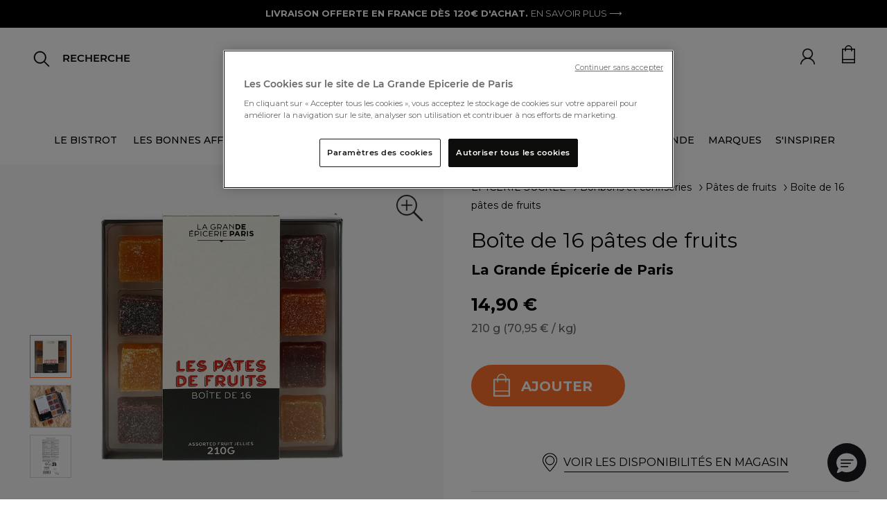

--- FILE ---
content_type: text/html;charset=UTF-8
request_url: https://www.lagrandeepicerie.com/fr/pates-de-fruits/200050438000.html
body_size: 41935
content:
<!doctype html>
<!--[if lt IE 7]> <html class="ie6 oldie" lang="en"> <![endif]-->
<!--[if IE 7]> <html class="ie7 oldie" lang="en"> <![endif]-->
<!--[if IE 8]> <html class="ie8 oldie" lang="en"> <![endif]-->
<!--[if gt IE 8]><!--> <html lang="fr"> <!--<![endif]-->
<head>


<script src="https://www.google.com/recaptcha/api.js" async defer></script>

<!-- Démarrage de notification de consentement aux cookies de OneTrust -->
<script src="https://cdn.cookielaw.org/consent/2a5685f3-ff70-4b86-acca-d6d540974abb/otSDKStub.js " type="text/javascript" charset="UTF-8" data-document-language="true" data-domain-script="2a5685f3-ff70-4b86-acca-d6d540974abb"></script>
<script type="text/javascript">
function OptanonWrapper() { }
</script>
<!-- Fin de notification de consentement aux cookies de OneTrust -->


<link rel="preconnect" href="https://cdn.cquotient.com" crossorigin />
<link rel="preconnect" href="https://s.salecycle.com" crossorigin />
<link rel="preconnect" href="https://www.googletagmanager.com" crossorigin />
<link rel="preconnect" href="https://transform.dis.commercecloud.salesforce.com" crossorigin />
<meta charset=UTF-8>
<meta name="google-site-verification" content="hUcIMxDA2mFwl_62YjP_gpdOkAvfdkiABe5ZsjpiITk" />
<meta name="language" content="fr" />




<meta name="robots" content="index, follow"/>




<meta http-equiv="x-ua-compatible" content="ie=edge">

<meta name="viewport" content="width=device-width, initial-scale=1, maximum-scale=1">
<script src="https://rs.clic2buy.com/retailers/la-grande-epicerie-delivery-fr.js" async=""></script>



<link href="/on/demandware.static/Sites-LGE-Site/-/fr/v1770091285775/fonts/stylesheet.css" rel="stylesheet" />

<title>Boîte de 16 pâtes de fruits - La Grande Épicerie de Paris | La Grande Épicerie</title>


<link href="/on/demandware.static/Sites-LGE-Site/-/default/dw6bc6e8ea/images/favicon.ico" rel="shortcut icon" />
<link rel="icon" type="image/png" href="/on/demandware.static/Sites-LGE-Site/-/default/dw97755873/images/favicon-32x32.png" sizes="32x32" />
<link rel="icon" type="image/png" href="/on/demandware.static/Sites-LGE-Site/-/default/dw8eaeca79/images/favicon-16x16.png" sizes="16x16" />
<link rel="apple-touch-icon" sizes="180x180" href="/on/demandware.static/Sites-LGE-Site/-/default/dwc35c268f/images/apple-touch-icon.png" />
<link rel="icon" href="/on/demandware.static/Sites-LGE-Site/-/default/dw6bc6e8ea/images/favicon.ico" type="image/x-icon">











<meta name="description" content="Commandez en ligne notre sélection d'épicerie fine, cave et cadeaux gourmands et profitez de la livraison offerte à partir de 120€ d'achats."/>







<link rel="stylesheet" href="/on/demandware.static/Sites-LGE-Site/-/fr/v1770091285775/owlcarousel/assets/owl.carousel.min.css" />
<link rel="stylesheet" href="/on/demandware.static/Sites-LGE-Site/-/fr/v1770091285775/owlcarousel/assets/owl.theme.default.min.css" />
<link rel="stylesheet" href="https://stackpath.bootstrapcdn.com/bootstrap/4.4.1/css/bootstrap.min.css" />
<link rel="stylesheet" href="/on/demandware.static/Sites-LGE-Site/-/fr/v1770091285775/css/style_v3.css" />
<script src="https://cdnjs.cloudflare.com/ajax/libs/jquery.panzoom/4.0.0/panzoom.min.js" integrity="sha512-9P4403el58YclVUmhMst5Bzpcy+i0V0F0wiMlrkTDgmVqYXhF+tccpnhGIHKzKPXKaTF0Q4J9UEhu2i6PckJWg==" crossorigin="anonymous" referrerpolicy="no-referrer"></script>

<link href="/on/demandware.static/Sites-LGE-Site/-/fr/v1770091285775/lib/jquery/ui/jquery-ui.min.css" type="text/css" rel="stylesheet"/>
<link href="/on/demandware.static/Sites-LGE-Site/-/fr/v1770091285775/css/select2.min.css" type="text/css" rel="stylesheet"/>
<link href="/on/demandware.static/Sites-LGE-Site/-/fr/v1770091285775/lib/fontawesome/css/all.min.css" type="text/css" rel="stylesheet"/>
<!--[if lt IE 9]>
<script src="/on/demandware.static/Sites-LGE-Site/-/fr/v1770091285775/js/lib/html5.js"></script>
<![endif]-->

<script type="text/javascript">//<!--
/* <![CDATA[ (head-active_data.js) */
var dw = (window.dw || {});
dw.ac = {
    _analytics: null,
    _events: [],
    _category: "",
    _searchData: "",
    _anact: "",
    _anact_nohit_tag: "",
    _analytics_enabled: "true",
    _timeZone: "Europe/Paris",
    _capture: function(configs) {
        if (Object.prototype.toString.call(configs) === "[object Array]") {
            configs.forEach(captureObject);
            return;
        }
        dw.ac._events.push(configs);
    },
	capture: function() { 
		dw.ac._capture(arguments);
		// send to CQ as well:
		if (window.CQuotient) {
			window.CQuotient.trackEventsFromAC(arguments);
		}
	},
    EV_PRD_SEARCHHIT: "searchhit",
    EV_PRD_DETAIL: "detail",
    EV_PRD_RECOMMENDATION: "recommendation",
    EV_PRD_SETPRODUCT: "setproduct",
    applyContext: function(context) {
        if (typeof context === "object" && context.hasOwnProperty("category")) {
        	dw.ac._category = context.category;
        }
        if (typeof context === "object" && context.hasOwnProperty("searchData")) {
        	dw.ac._searchData = context.searchData;
        }
    },
    setDWAnalytics: function(analytics) {
        dw.ac._analytics = analytics;
    },
    eventsIsEmpty: function() {
        return 0 == dw.ac._events.length;
    }
};
/* ]]> */
// -->
</script>
<script type="text/javascript">//<!--
/* <![CDATA[ (head-cquotient.js) */
var CQuotient = window.CQuotient = {};
CQuotient.clientId = 'bbwg-LGE';
CQuotient.realm = 'BBWG';
CQuotient.siteId = 'LGE';
CQuotient.instanceType = 'prd';
CQuotient.locale = 'fr';
CQuotient.fbPixelId = '__UNKNOWN__';
CQuotient.activities = [];
CQuotient.cqcid='';
CQuotient.cquid='';
CQuotient.cqeid='';
CQuotient.cqlid='';
CQuotient.apiHost='api.cquotient.com';
/* Turn this on to test against Staging Einstein */
/* CQuotient.useTest= true; */
CQuotient.useTest = ('true' === 'false');
CQuotient.initFromCookies = function () {
	var ca = document.cookie.split(';');
	for(var i=0;i < ca.length;i++) {
	  var c = ca[i];
	  while (c.charAt(0)==' ') c = c.substring(1,c.length);
	  if (c.indexOf('cqcid=') == 0) {
		CQuotient.cqcid=c.substring('cqcid='.length,c.length);
	  } else if (c.indexOf('cquid=') == 0) {
		  var value = c.substring('cquid='.length,c.length);
		  if (value) {
		  	var split_value = value.split("|", 3);
		  	if (split_value.length > 0) {
			  CQuotient.cquid=split_value[0];
		  	}
		  	if (split_value.length > 1) {
			  CQuotient.cqeid=split_value[1];
		  	}
		  	if (split_value.length > 2) {
			  CQuotient.cqlid=split_value[2];
		  	}
		  }
	  }
	}
}
CQuotient.getCQCookieId = function () {
	if(window.CQuotient.cqcid == '')
		window.CQuotient.initFromCookies();
	return window.CQuotient.cqcid;
};
CQuotient.getCQUserId = function () {
	if(window.CQuotient.cquid == '')
		window.CQuotient.initFromCookies();
	return window.CQuotient.cquid;
};
CQuotient.getCQHashedEmail = function () {
	if(window.CQuotient.cqeid == '')
		window.CQuotient.initFromCookies();
	return window.CQuotient.cqeid;
};
CQuotient.getCQHashedLogin = function () {
	if(window.CQuotient.cqlid == '')
		window.CQuotient.initFromCookies();
	return window.CQuotient.cqlid;
};
CQuotient.trackEventsFromAC = function (/* Object or Array */ events) {
try {
	if (Object.prototype.toString.call(events) === "[object Array]") {
		events.forEach(_trackASingleCQEvent);
	} else {
		CQuotient._trackASingleCQEvent(events);
	}
} catch(err) {}
};
CQuotient._trackASingleCQEvent = function ( /* Object */ event) {
	if (event && event.id) {
		if (event.type === dw.ac.EV_PRD_DETAIL) {
			CQuotient.trackViewProduct( {id:'', alt_id: event.id, type: 'raw_sku'} );
		} // not handling the other dw.ac.* events currently
	}
};
CQuotient.trackViewProduct = function(/* Object */ cqParamData){
	var cq_params = {};
	cq_params.cookieId = CQuotient.getCQCookieId();
	cq_params.userId = CQuotient.getCQUserId();
	cq_params.emailId = CQuotient.getCQHashedEmail();
	cq_params.loginId = CQuotient.getCQHashedLogin();
	cq_params.product = cqParamData.product;
	cq_params.realm = cqParamData.realm;
	cq_params.siteId = cqParamData.siteId;
	cq_params.instanceType = cqParamData.instanceType;
	cq_params.locale = CQuotient.locale;
	
	if(CQuotient.sendActivity) {
		CQuotient.sendActivity(CQuotient.clientId, 'viewProduct', cq_params);
	} else {
		CQuotient.activities.push({activityType: 'viewProduct', parameters: cq_params});
	}
};
/* ]]> */
// -->
</script>


<!-- UI -->
<link rel="stylesheet" href="/on/demandware.static/Sites-LGE-Site/-/fr/v1770091285775/css/style.css" />
<link rel="stylesheet" href="/on/demandware.static/Sites-LGE-Site/-/fr/v1770091285775/css/uikit.css" />
<link href="/on/demandware.static/Sites-LGE-Site/-/fr/v1770091285775/lib/slick-carousel/slick/slick.css" rel="stylesheet">
<link href="/on/demandware.static/Sites-LGE-Site/-/fr/v1770091285775/lib/slick-carousel/slick/slick-theme.css" rel="stylesheet">
<link href="/on/demandware.static/Sites-LGE-Site/-/fr/v1770091285775/lib/select/dist/css/select2.css" rel="stylesheet">
<link href="https://fonts.googleapis.com/css?family=Montserrat:400,400i,500,500i,700,700i&display=swap" rel="stylesheet">
<link href="https://fonts.googleapis.com/css?family=Roboto:400,400i,500,500i,700,700i&display=swap" rel="stylesheet">
<link href="https://fonts.googleapis.com/css?family=Lato:400,400i,700,700i&display=swap" rel="stylesheet">
<link href="https://fonts.googleapis.com/css?family=Open+Sans:400,400i,600,600i,700,700i&display=swap" rel="stylesheet">
<link href="https://fonts.googleapis.com/css?family=Oswald:400,500,700&display=swap" rel="stylesheet">
<link href="https://fonts.googleapis.com/css?family=PT+Sans:400,400i,700,700i&display=swap" rel="stylesheet">
<link href="https://fonts.googleapis.com/css?family=Raleway:400,400i,500,500i,700,700i&display=swap" rel="stylesheet">
<link href="https://fonts.googleapis.com/css?family=Lora:400,400i,700,700i&display=swap" rel="stylesheet">
<link href="https://fonts.googleapis.com/css?family=Nunito+Sans:400,400i,600,600i,700,700i&display=swap" rel="stylesheet">
<link href="https://fonts.googleapis.com/css?family=Prompt:400,400i,500,500i,700,700i&display=swap" rel="stylesheet">


<!--[if lte IE 8]>
<script src="//cdnjs.cloudflare.com/ajax/libs/respond.js/1.4.2/respond.js" type="text/javascript"></script>
<script src="https://cdn.rawgit.com/chuckcarpenter/REM-unit-polyfill/master/js/rem.min.js" type="text/javascript"></script>
<![endif]-->


<meta name="google-site-verification" content="v8vKM-dUe86iwKFYHaoP3A6mKCba3BkKO_P3-sxZy9I" />








<script type="text/javascript">
if (window.jQuery) {
jQuery(document).ready(function(){
if(screen.width < 768){
jQuery('#footer').append('<a href="/fr" class="full-site-link">View Full Site</a>');
jQuery('.full-site-link')
.attr('href', '/on/demandware.store/Sites-LGE-Site/fr/Home-FullSite')
.click(function(e) {
e.preventDefault();
jQuery.ajax({
url: '/on/demandware.store/Sites-LGE-Site/fr/Home-FullSite',
success: function(){
window.location.reload();
}
});
}
);
}
});
}
</script>

























<link rel="canonical" href="https://www.lagrandeepicerie.com/fr/pates-de-fruits/200050438000.html"/>





<link rel="alternate" hreflang="fr" href="https://www.lagrandeepicerie.com/fr/pates-de-fruits/200050438000.html" />



<link rel="alternate" hreflang="en" href="https://www.lagrandeepicerie.com/en/pates-de-fruits/200050438000.html" />



<link rel="alternate" hreflang="x-default" href="https://www.lagrandeepicerie.com/fr/pates-de-fruits/200050438000.html" />






<script type="text/javascript" src="https://try.abtasty.com/55211f8fd7f51bc2beac293892fb0cc9.js"></script>

<script src="https://ajax.googleapis.com/ajax/libs/jquery/3.4.1/jquery.min.js"></script>

<script type="application/ld+json">
{
"@context ": "https://schema.org",
"@type": "Organization",
"name ": "La Grande Epicerie de Paris",
"url": "https://www.lagrandeepicerie.com",
"logo": "https://www.lagrandeepicerie.com/on/demandware.static/-/Sites/default/dw93c5c43d/Logo-compressed.jpg",
"image": [ "https://www.lagrandeepicerie.com/on/demandware.static/-/Sites-lge-master-catalog/default/dw686421e2/images/DIS/2024/maj_mp_face_2024_3/3346040142735_1.jpg",  "https://www.lagrandeepicerie.com/on/demandware.static/-/Sites-lge-master-catalog/default/dwd4e00e72/images/DIS/3346040142735_3.jpg",  "https://www.lagrandeepicerie.com/on/demandware.static/-/Sites-lge-master-catalog/default/dw228c1556/images/DIS/2024/changements_de_packagings/maj_mp_bat_2024_1/3346040142735_2.jpg" ], 
"contactPoint ":{
"@type": "ContactPoint",
"telephone ": "0144398100",
"contactType ": "Service Client",
"areaServed ": "FR",
"availableLanguage ": "fr"},
"sameAs ": ["https://www.facebook.com/lagrandeepicerie","https://www.instagram.com/lagrandeepicerie","https://www.pinterest.fr/grandeepicerie","https://www.youtube.com/user/lagrandeepicerie"]
}
</script>
<script type="application/ld+json">
{
"@context ": "https://schema.org",
"@type": "WebSite",
"name ": "La Grande Epicerie de Paris",
"url": "https://www.lagrandeepicerie.com"
}
</script>
<script src="https://ajax.googleapis.com/ajax/libs/jquery/3.4.1/jquery.min.js"></script>





<!-- TEMPLATENAME: gtm_datalayer.isml -->

 
	<script type="text/javascript">
		window.dataLayer = window.dataLayer || [];
		window.dataLayer.push({
			"pageType" : "product page",
			"pageCategory" : "",
			"country" : "us", 
			"language" : "fr", 
			"siteTypeLevel" :  "prod",
			"userId" : "",
			"loyaltyLevel" : "guest"
			}
		);
	</script>



<script type="text/javascript">
	/*<![CDATA[*/(function(w, d, s, l, i) {
		w[l] = w[l] || [];
		w[l].push({
			'gtm.start' : new Date().getTime(),
			event : 'gtm.js'
		});
		var f = d.getElementsByTagName(s)[0], j = d.createElement(s), dl = l != 'dataLayer' ? '&l='
				+ l
				: '';
		j.async = true;
		j.src = '//www.googletagmanager.com/gtm.js?id=' + i + dl;
		f.parentNode.insertBefore(j, f);
	})(window, document, 'script', 'dataLayer',
			'GTM-5FCC7Q'); /*]]>*/
</script>





<meta property="og:url" content="https://www.lagrandeepicerie.com/fr/pates-de-fruits/200050438000.html" />
<meta property="og:type" content="product" />
<meta property="og:title" content="Bo&icirc;te de 16 p&acirc;tes de fruits" />
<meta property="og:description" content="Bo&icirc;te de 16 p&acirc;tes de fruits" />
<meta property="og:image" content="null" />
<meta property="og:image:secure_url" content="https://www.lagrandeepicerie.com/on/demandware.static/-/Sites-lge-master-catalog/default/dw686421e2/images/DIS/2024/maj_mp_face_2024_3/3346040142735_1.jpg" />



<script>(window.BOOMR_mq=window.BOOMR_mq||[]).push(["addVar",{"rua.upush":"false","rua.cpush":"false","rua.upre":"false","rua.cpre":"false","rua.uprl":"false","rua.cprl":"false","rua.cprf":"false","rua.trans":"","rua.cook":"false","rua.ims":"false","rua.ufprl":"false","rua.cfprl":"false","rua.isuxp":"false","rua.texp":"norulematch","rua.ceh":"false","rua.ueh":"false","rua.ieh.st":"0"}]);</script>
                              <script>!function(e){var n="https://s.go-mpulse.net/boomerang/";if("False"=="True")e.BOOMR_config=e.BOOMR_config||{},e.BOOMR_config.PageParams=e.BOOMR_config.PageParams||{},e.BOOMR_config.PageParams.pci=!0,n="https://s2.go-mpulse.net/boomerang/";if(window.BOOMR_API_key="E6L36-SJ3HM-EJ4N2-6Q2U7-2EGX8",function(){function e(){if(!r){var e=document.createElement("script");e.id="boomr-scr-as",e.src=window.BOOMR.url,e.async=!0,o.appendChild(e),r=!0}}function t(e){r=!0;var n,t,a,i,d=document,O=window;if(window.BOOMR.snippetMethod=e?"if":"i",t=function(e,n){var t=d.createElement("script");t.id=n||"boomr-if-as",t.src=window.BOOMR.url,BOOMR_lstart=(new Date).getTime(),e=e||d.body,e.appendChild(t)},!window.addEventListener&&window.attachEvent&&navigator.userAgent.match(/MSIE [67]\./))return window.BOOMR.snippetMethod="s",void t(o,"boomr-async");a=document.createElement("IFRAME"),a.src="about:blank",a.title="",a.role="presentation",a.loading="eager",i=(a.frameElement||a).style,i.width=0,i.height=0,i.border=0,i.display="none",o.appendChild(a);try{O=a.contentWindow,d=O.document.open()}catch(_){n=document.domain,a.src="javascript:var d=document.open();d.domain='"+n+"';void 0;",O=a.contentWindow,d=O.document.open()}if(n)d._boomrl=function(){this.domain=n,t()},d.write("<bo"+"dy onload='document._boomrl();'>");else if(O._boomrl=function(){t()},O.addEventListener)O.addEventListener("load",O._boomrl,!1);else if(O.attachEvent)O.attachEvent("onload",O._boomrl);d.close()}function a(e){window.BOOMR_onload=e&&e.timeStamp||(new Date).getTime()}if(!window.BOOMR||!window.BOOMR.version&&!window.BOOMR.snippetExecuted){window.BOOMR=window.BOOMR||{},window.BOOMR.snippetStart=(new Date).getTime(),window.BOOMR.snippetExecuted=!0,window.BOOMR.snippetVersion=14,window.BOOMR.url=n+"E6L36-SJ3HM-EJ4N2-6Q2U7-2EGX8";var i=document.currentScript||document.getElementsByTagName("script")[0],o=i.parentNode,r=!1,d=document.createElement("link");if(d.relList&&"function"==typeof d.relList.supports&&d.relList.supports("preload")&&"as"in d)window.BOOMR.snippetMethod="p",d.href=window.BOOMR.url,d.rel="preload",d.as="script",d.addEventListener("load",e),d.addEventListener("error",function(){t(!0)}),setTimeout(function(){if(!r)t(!0)},3e3),BOOMR_lstart=(new Date).getTime(),o.appendChild(d);else t(!1);if(window.addEventListener)window.addEventListener("load",a,!1);else if(window.attachEvent)window.attachEvent("onload",a)}}(),"".length>0)if(e&&"performance"in e&&e.performance&&"function"==typeof e.performance.setResourceTimingBufferSize)e.performance.setResourceTimingBufferSize();!function(){if(BOOMR=e.BOOMR||{},BOOMR.plugins=BOOMR.plugins||{},!BOOMR.plugins.AK){var n=""=="true"?1:0,t="",a="gqh5jsaxeeo5m2mb2n7q-f-659c7bf24-clientnsv4-s.akamaihd.net",i="false"=="true"?2:1,o={"ak.v":"39","ak.cp":"1140767","ak.ai":parseInt("679123",10),"ak.ol":"0","ak.cr":9,"ak.ipv":4,"ak.proto":"h2","ak.rid":"732558e","ak.r":44332,"ak.a2":n,"ak.m":"dscx","ak.n":"essl","ak.bpcip":"52.15.212.0","ak.cport":60498,"ak.gh":"23.33.28.214","ak.quicv":"","ak.tlsv":"tls1.3","ak.0rtt":"","ak.0rtt.ed":"","ak.csrc":"-","ak.acc":"","ak.t":"1770115967","ak.ak":"hOBiQwZUYzCg5VSAfCLimQ==XlFLRnZk75wN7C78W6gnjWL1XBcDsCG7yIuacHj1UqZSNyp0Aw4mHnnl86aap/KYFwKf9HWZqw5sZDmizU4IiL/HLvVYLkKnObyhW5kl/ZGaCZHG+aFKymP4TJNjNysF0FzGTGjtKYim8oRHYOD28uBDzDtPWaS3rntKR5ZZ10aNxsTAH6YoXv9SwzjjzKPqS+/1cjBvaqmwUsmaVBho4/xrKlR+wio+Wu+1kdCD5KZMJPigdSYGnoNQJROkEKfcMrKCNH3JFgi2w1BipjOzAfocyIouxfWgBi1bA3et1zWstMK7UbEBwsY0yrnUoeIWnO7kpPUtSLW19FpOONZLeWAM4axHKvx/7je5lumB9qJHilMDaQdU9FaA3GcV0p19Z762sWkzDMWB6VolNM4InXUEThbR38S2dPp2xSt4ynY=","ak.pv":"19","ak.dpoabenc":"","ak.tf":i};if(""!==t)o["ak.ruds"]=t;var r={i:!1,av:function(n){var t="http.initiator";if(n&&(!n[t]||"spa_hard"===n[t]))o["ak.feo"]=void 0!==e.aFeoApplied?1:0,BOOMR.addVar(o)},rv:function(){var e=["ak.bpcip","ak.cport","ak.cr","ak.csrc","ak.gh","ak.ipv","ak.m","ak.n","ak.ol","ak.proto","ak.quicv","ak.tlsv","ak.0rtt","ak.0rtt.ed","ak.r","ak.acc","ak.t","ak.tf"];BOOMR.removeVar(e)}};BOOMR.plugins.AK={akVars:o,akDNSPreFetchDomain:a,init:function(){if(!r.i){var e=BOOMR.subscribe;e("before_beacon",r.av,null,null),e("onbeacon",r.rv,null,null),r.i=!0}return this},is_complete:function(){return!0}}}}()}(window);</script></head>
<body>



<noscript>
	<iframe
		src="//www.googletagmanager.com/ns.html?id=GTM-5FCC7Q"
		height="0" width="0" style="display: none; visibility: hidden"></iframe>
</noscript>


<div id="wrapper" class="pt_product-details pt_product-details-v3">

<div class="top-banner" role="banner">
<button class="menu-toggle"><i class="menu-icon fa fa-bars"></i><span class="visually-hidden">Menu</span></button>





<div class="bandeau">

	 


	




<div class="header-ad-lge-v3 center">

<!--<marquee class="header-info-msg" onmouseout="this.start()" onmouseover="this.stop()" scrolldelay="50">-->
<p><span style="color:#ffffff;"><span style="background-color:#000000; font-weight:bold;">LIVRAISON OFFERTE EN FRANCE DÈS 120€ D'ACHAT. </span></span><a href="https://www.lagrandeepicerie.com/fr/aide?id=livraison" style="color:#ffffff; font-weight:normal">EN SAVOIR PLUS ⟶</a></p>

</div>
 
	
</div>



<header>
<nav id="navigation" role="navigation" class="nav-v3 ">
<span class="primary-logo logo-lge-v3 ">
<a
href="https://www.lagrandeepicerie.com/fr"
title="Home La Grande &Eacute;picerie de Paris">
<img src="/on/demandware.static/-/Sites/default/dw6669ebe6/logo-grande-epicerie-paris.jpg" alt="La Grande &Eacute;picerie de Paris">
<span class="visually-hidden">La Grande &Eacute;picerie de Paris</span>
</a>
</span>






















































































<a href="https://www.lagrandeepicerie.com/fr" class="logo-sticky hidden" >
<img alt="logo lge sticky" src="/on/demandware.static/Sites-LGE-Site/-/default/dw28c16faa/images/logo-gep-sticky.png" />
</a>

<ul class="menu-category menu-category-v3 level-1 hide show-xl">


<li>




<a class=" dataLayerCategoryEvent topCat-v3" data-category="LE BISTROT" href="https://www.lagrandeepicerie.com/fr/le-bistrot" encoding="off"/>
LE BISTROT
</a>





<style>
.menu-category .category_title_color_hover:hover {
color: null !important;
}
</style>





</li>



<li>




<a class=" dataLayerCategoryEvent topCat-v3" data-category="LES BONNES AFFAIRES" href="https://www.lagrandeepicerie.com/fr/les-bonnes-affaires" encoding="off"/>
LES BONNES AFFAIRES
</a>





<style>
.menu-category .category_title_color_hover:hover {
color: null !important;
}
</style>





</li>



<li>




<a class="has-sub-menu dataLayerCategoryEvent topCat-v3" data-category="CADEAUX" encoding="off"/>
CADEAUX
</a>





<style>
.menu-category .category_title_color_hover:hover {
color: null !important;
}
</style>



<div class="backlay ">
<div class="level-2 level-2-v3 row">
<ul class="menu-vertical   col l4 m6  mega-menu-v3">
<li class="parentCat m-header">
<img class="back-shopping" alt="icon-back-shopping" src="/on/demandware.static/Sites-LGE-Site/-/default/dw4ac4ca11/images/icon-flech-slide-prev.png"/>

<a class="dataLayerCategoryEvent category-backlay 
 defaultcategory_title_color_hover"
style="color:  #000000"
data-category="CADEAUX" href="https://www.lagrandeepicerie.com/fr/cadeaux" >

<div class="clickable 
 defaultcategory_title_color_hover" style="color: #000000">
CADEAUX
</div>

</a>

</li>



<li class="ChildC">
<a class="dataLayerSousCategoryEvent souscategory-backlay" data-souscategory="Coffrets cadeaux" data-category="CADEAUX" href="https://www.lagrandeepicerie.com/fr/cadeaux/corbeilles-cadeaux">
Coffrets cadeaux
</a>
</li>




<li class="ChildC">
<a class="dataLayerSousCategoryEvent souscategory-backlay" data-souscategory="Coffrets cadeaux &agrave; composer" data-category="CADEAUX" href="https://www.lagrandeepicerie.com/fr/cadeaux/composez-coffret-cadeau">
Coffrets cadeaux &agrave; composer
</a>
</li>




<li class="ChildC">
<a class="dataLayerSousCategoryEvent souscategory-backlay" data-souscategory="Produits personnalisables" data-category="CADEAUX" href="https://www.lagrandeepicerie.com/fr/cadeaux/personnalisations">
Produits personnalisables
</a>
</li>




<li class="ChildC">
<a class="dataLayerSousCategoryEvent souscategory-backlay" data-souscategory="&Eacute;ditions limit&eacute;es" data-category="CADEAUX" href="https://www.lagrandeepicerie.com/fr/cadeaux/editions-limitees">
&Eacute;ditions limit&eacute;es
</a>
</li>




<li class="ChildC">
<a class="dataLayerSousCategoryEvent souscategory-backlay" data-souscategory="Cadeaux d'entreprise" data-category="CADEAUX" href="https://www.lagrandeepicerie.com/fr/cadeaux-entreprise">
Cadeaux d&#39;entreprise
</a>
</li>




<li class="ChildC">
<a class="dataLayerSousCategoryEvent souscategory-backlay" data-souscategory="Id&eacute;es cadeaux" data-category="CADEAUX" href="https://www.lagrandeepicerie.com/fr/cadeaux/idees-cadeaux">
Id&eacute;es cadeaux
</a>
</li>




<li class="ChildC">
<a class="dataLayerSousCategoryEvent souscategory-backlay" data-souscategory="Art de Vivre" data-category="CADEAUX" href="https://www.lagrandeepicerie.com/fr/droguerie">
Art de Vivre
</a>
</li>




<li class="ChildC">
<a class="dataLayerSousCategoryEvent souscategory-backlay" data-souscategory="Cartes cadeaux" data-category="CADEAUX" href="https://www.lagrandeepicerie.com/fr/cadeaux/cartes-cadeaux">
Cartes cadeaux
</a>
</li>




<li class="ChildC">
<a class="dataLayerSousCategoryEvent souscategory-backlay" data-souscategory="Boites cadeaux" data-category="CADEAUX" href="https://www.lagrandeepicerie.com/fr/cadeaux/boites-cadeaux">
Boites cadeaux
</a>
</li>




<li class="ChildC">
<a class="dataLayerSousCategoryEvent souscategory-backlay" data-souscategory="Tous les produits" data-category="CADEAUX" href="https://www.lagrandeepicerie.com/fr/cadeaux/cadeaux-voir-tout">
Tous les produits
</a>
</li>


</ul>

<ul class="menu-vertical col l4 m6 mega-menu-v3">
<div class="mega-banner-v3"><a href="https://www.lagrandeepicerie.com/fr/cadeaux/corbeilles-cadeaux">     <div class="bloc-banner-img">         <img loading="lazy" loading="lazy" class="banner-img" alt="Cadeau d'affaires" height="340" src="https://www.lagrandeepicerie.com/on/demandware.static/-/Sites-lge-storefront-catalog/default/dw0c7e43e0/push_megamenu/24-coffrets-cadeaux-V4.jpg" title="" width="340" /></div><div class="bloc-banner-text"><div class="banner-title">Coffrets cadeaux</div>        <div class="banner-description">Trouvez le cadeau idéal. Et si créer la surprise était à portée de clic ?<br>⟶</div>   </div>     </a> </div>
</ul>


<div class="col l4 m12 mega-menu-v3"><div class="mega-banner-v3"><a href="https://www.lagrandeepicerie.com/fr/cadeaux/personnalisations">     <div class="bloc-banner-img">         <img loading="lazy" loading="lazy" class="banner-img" alt="Produits personnalisables" height="340" src="https://www.lagrandeepicerie.com/on/demandware.static/-/Sites-lge-storefront-catalog/default/dwa193fc5d/push_megamenu/25-arrow-perso-cuba.jpg" title="" width="340" /></div><div class="bloc-banner-text"><div class="banner-title">Produits personnalisables</div>        <div class="banner-description"> Créer un cadeau sur-mesure n’est plus qu’un jeu d’enfant.<br>⟶</div>   </div>     </a> </div></div>

</div>
</div>



</li>



<li>




<a class="has-sub-menu dataLayerCategoryEvent topCat-v3" data-category="CAVE" encoding="off"/>
CAVE
</a>





<style>
.menu-category .category_title_color_hover:hover {
color: null !important;
}
</style>



<div class="backlay ">
<div class="level-2 level-2-v3 row">
<ul class="menu-vertical   col l4 m6  mega-menu-v3">
<li class="parentCat m-header">
<img class="back-shopping" alt="icon-back-shopping" src="/on/demandware.static/Sites-LGE-Site/-/default/dw4ac4ca11/images/icon-flech-slide-prev.png"/>

<a class="dataLayerCategoryEvent category-backlay 
 defaultcategory_title_color_hover"
style="color:  #000000"
data-category="CAVE" href="https://www.lagrandeepicerie.com/fr/cave" >

<div class="clickable 
 defaultcategory_title_color_hover" style="color: #000000">
CAVE
</div>

</a>

</li>



<li class="ChildC">
<a class="dataLayerSousCategoryEvent souscategory-backlay" data-souscategory="Champagnes" data-category="CAVE" href="https://www.lagrandeepicerie.com/fr/cave/champagne">
Champagnes
</a>
</li>




<li class="ChildC">
<a class="dataLayerSousCategoryEvent souscategory-backlay" data-souscategory="Vins" data-category="CAVE" href="https://www.lagrandeepicerie.com/fr/cave/vins">
Vins
</a>
</li>




<li class="ChildC">
<a class="dataLayerSousCategoryEvent souscategory-backlay" data-souscategory="Spiritueux" data-category="CAVE" href="https://www.lagrandeepicerie.com/fr/cave/spiritueux">
Spiritueux
</a>
</li>




<li class="ChildC">
<a class="dataLayerSousCategoryEvent souscategory-backlay" data-souscategory="Cocktails" data-category="CAVE" href="https://www.lagrandeepicerie.com/fr/cave/cocktails">
Cocktails
</a>
</li>




<li class="ChildC">
<a class="dataLayerSousCategoryEvent souscategory-backlay" data-souscategory="Boissons sans alcool" data-category="CAVE" href="https://www.lagrandeepicerie.com/fr/cave/sans-alcool">
Boissons sans alcool
</a>
</li>




<li class="ChildC">
<a class="dataLayerSousCategoryEvent souscategory-backlay" data-souscategory="Accessoires du Vin" data-category="CAVE" href="https://www.lagrandeepicerie.com/fr/cave/accessoires-du-vin">
Accessoires du Vin
</a>
</li>




<li class="ChildC">
<a class="dataLayerSousCategoryEvent souscategory-backlay" data-souscategory="Bi&egrave;res" data-category="CAVE" href="https://www.lagrandeepicerie.com/fr/cave/bieres">
Bi&egrave;res
</a>
</li>




<li class="ChildC">
<a class="dataLayerSousCategoryEvent souscategory-backlay" data-souscategory="Cidres, poir&eacute;s et hydromels" data-category="CAVE" href="https://www.lagrandeepicerie.com/fr/cave/cidres-poires">
Cidres, poir&eacute;s et hydromels
</a>
</li>




<li class="ChildC">
<a class="dataLayerSousCategoryEvent souscategory-backlay" data-souscategory="Jus et nectars" data-category="CAVE" href="https://www.lagrandeepicerie.com/fr/cave/jus-nectars">
Jus et nectars
</a>
</li>




<li class="ChildC">
<a class="dataLayerSousCategoryEvent souscategory-backlay" data-souscategory="Sirops" data-category="CAVE" href="https://www.lagrandeepicerie.com/fr/cave/cave-sirops">
Sirops
</a>
</li>




<li class="ChildC">
<a class="dataLayerSousCategoryEvent souscategory-backlay" data-souscategory="Sodas et Limonades" data-category="CAVE" href="https://www.lagrandeepicerie.com/fr/cave/cave-sodas-et-limonades">
Sodas et Limonades
</a>
</li>




<li class="ChildC">
<a class="dataLayerSousCategoryEvent souscategory-backlay" data-souscategory="Eaux" data-category="CAVE" href="https://www.lagrandeepicerie.com/fr/cave/eaux">
Eaux
</a>
</li>


</ul>

<ul class="menu-vertical col l4 m6 mega-menu-v3">
<!--<div class="mega-banner-v3"> 
	<div class="bloc-banner-text">
	<ul class="level-3">
<li class="parentCat m-header">	<div class="banner-title"><a style="color:black"><b>NOS SÉLECTIONS
</b></a></div></li>
<li class="ChildC"><a style="text-transform: none;" href="https://www.lagrandeepicerie.com/fr/nos-nouveautes-cave">Nos nouveautés</a></li>
<li class="ChildC"><a style="text-transform: none;" hreflang="en" href="https://www.lagrandeepicerie.com/fr/bio-cave">Boissons Bio</a></li>
<li class="ChildC"><a style="text-transform: none;" href="https://www.lagrandeepicerie.com/fr/cave/sans-alcool">Sans Alcool</a></li>
<li class="ChildC"><a style="text-transform: none;" href="https://www.lagrandeepicerie.com/fr/top-reviews-epicerie-cave">Nos produits les mieux not&eacute;s</a></li>
<li class="ChildC"><a style="text-transform: none;" href="https://www.lagrandeepicerie.com/fr/top-ventes-cave">Nos meilleures ventes</a></li>
<li class="ChildC"><a style="text-transform: none;" href="https://www.lagrandeepicerie.com/fr/cave/vins/vins-coup-de-coeurs">Nos coups de coeur</a></li>
<li class="ChildC"><a style="text-transform: none;" href="https://www.lagrandeepicerie.com/fr/cave/spiritueux/nos-spiritueux-rares-et-d-exception">Nos spiritueux d'exception</a></li>

		
		<div class="space-10">&nbsp;</div>


		<li class="parentCat m-header">	<div class="banner-title"><a style="color:black"><b>NOS MARQUES
</b></a></div></li>
<li class="ChildC"><a href="https://www.lagrandeepicerie.com/fr/marques/marques-r/ruinart">RUINART</a></li>
		<li class="ChildC"><a href="https://www.lagrandeepicerie.com/fr/marques/marques-d/dom-perignon">DOM PÉRIGNON</a></li>
		<li class="ChildC"><a href="https://www.lagrandeepicerie.com/fr/marques/marques-k/krug">KRUG</a></li>
                <li class="ChildC"><a href="https://www.lagrandeepicerie.com/fr/marques/marques-c/clase-azul">CLASE AZUL</a></li>

		<div class="space-10">&nbsp;</div>
<li class="ChildC">	<a class="more-link" href="https://www.lagrandeepicerie.com/fr/marques">TOUTES LES MARQUES <span>&rsaquo;</span></a></li>
	</ul>    </div> 
</div> -->

<!--<div class="space-10">&nbsp;</div>

<li class="parentCat parentMarq"><a style="text-transform: none;" href="https://www.lagrandeepicerie.com/fr/votre-recherche?cgid=personnalisez-votre-bouteille"style="color:black">PERSONNALISEZ VOTRE BOUTEILLE</a></li>
-->

<div class="space-10">&nbsp;</div>
<li class="parentCat parentMarq"><a style="color:black">Nos s&eacute;lections</a>

	<ul class="level-3">
<li><a style="text-transform: none;" href="https://www.lagrandeepicerie.com/fr/nos-nouveautes-cave">Nos nouveautés</a></li>
<li><a style="text-transform: none;" href="https://www.lagrandeepicerie.com/fr/cave/vins/vin-rouge">Nos vins rouges</a></li>
<li><a style="text-transform: none;" href="https://www.lagrandeepicerie.com/fr/cave/vins/vin-blanc">Nos vins blancs</a></li>
<li><a style="text-transform: none;" href="https://www.lagrandeepicerie.com/fr/cave/vins/roses-cave">Nos vins rosés</a></li>
<li><a style="text-transform: none;" href="https://www.lagrandeepicerie.com/fr/cave/vins/vins-bio">Nos vins bio</a></li>
<li><a style="text-transform: none;" href="https://www.lagrandeepicerie.com/fr/cave/vins/vins-coup-de-coeurs">Nos coups de coeur</a></li>
<li><a style="text-transform: none;" href="https://www.lagrandeepicerie.com/fr/top-ventes-cave">Nos meilleures ventes</a></li>
<li><a style="text-transform: none;" href="https://www.lagrandeepicerie.com/fr/cave/spiritueux/nos-spiritueux-rares-et-d-exception">Nos spiritueux d'exception</a></li>
<!--<li><a style="text-transform: none;" href="https://www.lagrandeepicerie.com/fr/votre-recherche?cgid=nouveautes-cave">Nouveaut&eacute;s</a>-->
		</li>
				<li>
		</li>
	</ul>
</li>
<!-- <div class="space-10">&nbsp;</div>-->
<li class="parentCat parentMarq"><a style="color:black" href="https://www.lagrandeepicerie.com/fr/marques">NOS MARQUES</a>

	<ul class="level-3">
		<li><a href="https://www.lagrandeepicerie.com/fr/marques/marques-r/ruinart">Ruinart</a></li>
		<li><a href="https://www.lagrandeepicerie.com/fr/marques/marques-d/dom-perignon">Dom P&eacute;rignon</a></li>
		<li><a href="https://www.lagrandeepicerie.com/fr/marques/marques-k/krug">Krug</a></li>
<!--<li><a href="https://www.lagrandeepicerie.com/fr/marques/marques-p/perrier-jouet">Perrier-Jou&euml;t</a></li>-->
		<!--<li><a href="https://www.lagrandeepicerie.com/fr/marques/marques-h/hennessy">Hennessy</a>
		</li>-->
		<!--<li><a href="https://www.lagrandeepicerie.com/fr/marques/marques-t/the-dalmore">The Dalmore</a>
		</li>-->
		<li>
			<div class="space-10">&nbsp;</div>	<a class="more-link black" href="https://www.lagrandeepicerie.com/fr/marques">TOUTES LES MARQUES <span>&rsaquo;</span></a>

		</li>
	</ul>
</li>
</ul>


<div class="col l4 m12 mega-menu-v3"><div class="mega-banner-v3"><a href="https://www.lagrandeepicerie.com/fr/cave/vins">     <div class="bloc-banner-img">         <img loading="lazy" class="banner-img" alt=" Nos vins" height="340" src="https://www.lagrandeepicerie.com/on/demandware.static/-/Sites-lge-storefront-catalog/default/dw9788166e/push_megamenu/25-vins.jpg" title="" width="340" /></div><div class="bloc-banner-text"><div class="banner-title">Nos vins</div>  <div class="banner-description"> Découvrez notre sélection de vins.<br>⟶</div>    </div>     </a> </div></div>

</div>
</div>



</li>



<li>




<a class="has-sub-menu dataLayerCategoryEvent topCat-v3" data-category="&Eacute;PICERIE SAL&Eacute;E" encoding="off"/>
&Eacute;PICERIE SAL&Eacute;E
</a>





<style>
.menu-category .category_title_color_hover:hover {
color: null !important;
}
</style>



<div class="backlay ">
<div class="level-2 level-2-v3 row">
<ul class="menu-vertical   col l4 m6  mega-menu-v3">
<li class="parentCat m-header">
<img class="back-shopping" alt="icon-back-shopping" src="/on/demandware.static/Sites-LGE-Site/-/default/dw4ac4ca11/images/icon-flech-slide-prev.png"/>

<a class="dataLayerCategoryEvent category-backlay 
 defaultcategory_title_color_hover"
style="color:  #000000"
data-category="&Eacute;PICERIE SAL&Eacute;E" href="https://www.lagrandeepicerie.com/fr/epicerie-salee" >

<div class="clickable 
 defaultcategory_title_color_hover" style="color: #000000">
&Eacute;PICERIE SAL&Eacute;E
</div>

</a>

</li>



<li class="ChildC">
<a class="dataLayerSousCategoryEvent souscategory-backlay" data-souscategory="Sauces et condiments" data-category="&Eacute;PICERIE SAL&Eacute;E" href="https://www.lagrandeepicerie.com/fr/epicerie-salee/sauce-condiments">
Sauces et condiments
</a>
</li>




<li class="ChildC">
<a class="dataLayerSousCategoryEvent souscategory-backlay" data-souscategory="Huiles, vinaigres et assaisonnements" data-category="&Eacute;PICERIE SAL&Eacute;E" href="https://www.lagrandeepicerie.com/fr/epicerie-salee/huiles-vinaigres-assaisonnements">
Huiles, vinaigres et assaisonnements
</a>
</li>




<li class="ChildC">
<a class="dataLayerSousCategoryEvent souscategory-backlay" data-souscategory="Sels, poivres et baies" data-category="&Eacute;PICERIE SAL&Eacute;E" href="https://www.lagrandeepicerie.com/fr/epicerie-salee/sels-poivres-et-baies">
Sels, poivres et baies
</a>
</li>




<li class="ChildC">
<a class="dataLayerSousCategoryEvent souscategory-backlay" data-souscategory="&Eacute;pices, herbes et aromates" data-category="&Eacute;PICERIE SAL&Eacute;E" href="https://www.lagrandeepicerie.com/fr/epicerie-salee/epices-herbes">
&Eacute;pices, herbes et aromates
</a>
</li>




<li class="ChildC">
<a class="dataLayerSousCategoryEvent souscategory-backlay" data-souscategory="Riz, p&acirc;tes et c&eacute;r&eacute;ales" data-category="&Eacute;PICERIE SAL&Eacute;E" href="https://www.lagrandeepicerie.com/fr/epicerie-salee/riz-pates-cereales">
Riz, p&acirc;tes et c&eacute;r&eacute;ales
</a>
</li>




<li class="ChildC">
<a class="dataLayerSousCategoryEvent souscategory-backlay" data-souscategory="Ap&eacute;ritif" data-category="&Eacute;PICERIE SAL&Eacute;E" href="https://www.lagrandeepicerie.com/fr/epicerie-salee/biscuits-aperitifs-tartinables">
Ap&eacute;ritif
</a>
</li>




<li class="ChildC">
<a class="dataLayerSousCategoryEvent souscategory-backlay" data-souscategory="Champignons" data-category="&Eacute;PICERIE SAL&Eacute;E" href="https://www.lagrandeepicerie.com/fr/epicerie-salee/champignons">
Champignons
</a>
</li>




<li class="ChildC">
<a class="dataLayerSousCategoryEvent souscategory-backlay" data-souscategory="L&eacute;gumes" data-category="&Eacute;PICERIE SAL&Eacute;E" href="https://www.lagrandeepicerie.com/fr/epicerie-salee/legumes-fruits-secs">
L&eacute;gumes
</a>
</li>




<li class="ChildC">
<a class="dataLayerSousCategoryEvent souscategory-backlay" data-souscategory="P&acirc;t&eacute;s, terrines et rillettes" data-category="&Eacute;PICERIE SAL&Eacute;E" href="https://www.lagrandeepicerie.com/fr/epicerie-salee/conserves-viande">
P&acirc;t&eacute;s, terrines et rillettes
</a>
</li>




<li class="ChildC">
<a class="dataLayerSousCategoryEvent souscategory-backlay" data-souscategory="Produits &agrave; la truffe" data-category="&Eacute;PICERIE SAL&Eacute;E" href="https://www.lagrandeepicerie.com/fr/epicerie-salee/truffes">
Produits &agrave; la truffe
</a>
</li>




<li class="ChildC">
<a class="dataLayerSousCategoryEvent souscategory-backlay" data-souscategory="Foie gras" data-category="&Eacute;PICERIE SAL&Eacute;E" href="https://www.lagrandeepicerie.com/fr/epicerie-salee/foie-gras">
Foie gras
</a>
</li>




<li class="ChildC">
<a class="dataLayerSousCategoryEvent souscategory-backlay" data-souscategory="Soupes et plats cuisin&eacute;s" data-category="&Eacute;PICERIE SAL&Eacute;E" href="https://www.lagrandeepicerie.com/fr/epicerie-salee/soupes-plats-prepares">
Soupes et plats cuisin&eacute;s
</a>
</li>




<li class="ChildC">
<a class="dataLayerSousCategoryEvent souscategory-backlay" data-souscategory="Conserves de poissons" data-category="&Eacute;PICERIE SAL&Eacute;E" href="https://www.lagrandeepicerie.com/fr/epicerie-salee/conserves-mer">
Conserves de poissons
</a>
</li>


</ul>

<ul class="menu-vertical col l4 m6 mega-menu-v3">
<li class="parentCat parentMarq menuTopMargin"><a>NOS SÉLECTIONS</a>

<li><a style="text-transform: none;" href="https://www.lagrandeepicerie.com/fr/produits-de-saison">Nos produits de saison</a></li>
<li><a style="text-transform: none;" href="https://www.lagrandeepicerie.com/fr/nos-nouveautes-salees">Nos nouveaut&eacute;s</a></li>
<li><a style="text-transform: none;" href="https://www.lagrandeepicerie.com/fr/top-ventes-salee">Nos meilleures ventes</a></li>
<li><a style="text-transform: none;" href="https://www.lagrandeepicerie.com/fr/salee-bio">Épicerie bio</a></li>
<li></li>
	
	</li>


	<li class="parentCat parentMarq"><a style="color: black;" href="https://www.lagrandeepicerie.com/fr/marques">NOS MARQUES</a>
	<ul class="level-3">
<li><a style="text-transform: none;" href="https://www.lagrandeepicerie.com/fr/marques/marques-l/la-grande-epicerie-de-paris">LA GRANDE ÉPICERIE DE PARIS</a></li>
<li><a style="text-transform: none;" href="https://www.lagrandeepicerie.com/fr/marques/marques-t/terre-exotique">TERRE EXOTIQUE</a></li>
<li><a style="text-transform: none;" href="https://www.lagrandeepicerie.com/fr/marques/marques-c/chateau-estoublon">CHÂTEAU D'ESTOUBLON</a></li>
	<li><a style="text-transform: none;" href="https://www.lagrandeepicerie.com/fr/marques/marques-c/castaing">CASTAING</a></li>
	<li><a style="text-transform: none;" href="https://www.lagrandeepicerie.com/fr/marques/marques-a/artisan-truffe">ARTISAN DE LA TRUFFE</a></li>
<li>
<div class="space-10">&nbsp;</div>
		<a class="more-link" href="https://www.lagrandeepicerie.com/fr/marques">TOUTES LES MARQUES <span>&rsaquo;</span></a></li>
	</ul>
</ul>


<div class="col l4 m12 mega-menu-v3"><div class="mega-banner-v3"><a href="https://www.lagrandeepicerie.com/fr/epicerie-salee/soupes-plats-prepares">     <div class="bloc-banner-img">         <img class="banner-img" alt="Soupes et plats cuisinés" height="340" src="https://www.lagrandeepicerie.com/on/demandware.static/-/Sites-lge-storefront-catalog/default/dw91e7bdb7/push_megamenu/25-plats-cuisines.jpg" title="" width="340" /></div><div class="bloc-banner-text"><div class="banner-title">Les plats réconfortants</div>        <div class="banner-description">Retrouvez tous nos plats cuisinés comme à la maison, A table, c'est prêt !<br>⟶</div>   </div>     </a> </div></div>

</div>
</div>



</li>



<li>




<a class="has-sub-menu dataLayerCategoryEvent topCat-v3" data-category="&Eacute;PICERIE SUCR&Eacute;E" encoding="off"/>
&Eacute;PICERIE SUCR&Eacute;E
</a>





<style>
.menu-category .category_title_color_hover:hover {
color: null !important;
}
</style>



<div class="backlay ">
<div class="level-2 level-2-v3 row">
<ul class="menu-vertical   col l4 m6  mega-menu-v3">
<li class="parentCat m-header">
<img class="back-shopping" alt="icon-back-shopping" src="/on/demandware.static/Sites-LGE-Site/-/default/dw4ac4ca11/images/icon-flech-slide-prev.png"/>

<a class="dataLayerCategoryEvent category-backlay 
 defaultcategory_title_color_hover"
style="color:  #000000"
data-category="&Eacute;PICERIE SUCR&Eacute;E" href="https://www.lagrandeepicerie.com/fr/epicerie-sucree" >

<div class="clickable 
 defaultcategory_title_color_hover" style="color: #000000">
&Eacute;PICERIE SUCR&Eacute;E
</div>

</a>

</li>



<li class="ChildC">
<a class="dataLayerSousCategoryEvent souscategory-backlay" data-souscategory="Chocolats" data-category="&Eacute;PICERIE SUCR&Eacute;E" href="https://www.lagrandeepicerie.com/fr/epicerie-sucree/chocolats">
Chocolats
</a>
</li>




<li class="ChildC">
<a class="dataLayerSousCategoryEvent souscategory-backlay" data-souscategory="Confitures et compotes" data-category="&Eacute;PICERIE SUCR&Eacute;E" href="https://www.lagrandeepicerie.com/fr/epicerie-sucree/confitures-compotes">
Confitures et compotes
</a>
</li>




<li class="ChildC">
<a class="dataLayerSousCategoryEvent souscategory-backlay" data-souscategory="Miels" data-category="&Eacute;PICERIE SUCR&Eacute;E" href="https://www.lagrandeepicerie.com/fr/epicerie-sucree/miels">
Miels
</a>
</li>




<li class="ChildC">
<a class="dataLayerSousCategoryEvent souscategory-backlay" data-souscategory="P&acirc;tes &agrave; tartiner" data-category="&Eacute;PICERIE SUCR&Eacute;E" href="https://www.lagrandeepicerie.com/fr/epicerie-sucree/pates-a-tartiner">
P&acirc;tes &agrave; tartiner
</a>
</li>




<li class="ChildC">
<a class="dataLayerSousCategoryEvent souscategory-backlay" data-souscategory="Th&eacute;s, caf&eacute;s et infusions" data-category="&Eacute;PICERIE SUCR&Eacute;E" href="https://www.lagrandeepicerie.com/fr/epicerie-sucree/thes-cafes">
Th&eacute;s, caf&eacute;s et infusions
</a>
</li>




<li class="ChildC">
<a class="dataLayerSousCategoryEvent souscategory-backlay" data-souscategory="C&eacute;r&eacute;ales, granolas et mueslis" data-category="&Eacute;PICERIE SUCR&Eacute;E" href="https://www.lagrandeepicerie.com/fr/epicerie-sucree/cereales-granolas-mueslis">
C&eacute;r&eacute;ales, granolas et mueslis
</a>
</li>




<li class="ChildC">
<a class="dataLayerSousCategoryEvent souscategory-backlay" data-souscategory="Biscottes et pains" data-category="&Eacute;PICERIE SUCR&Eacute;E" href="https://www.lagrandeepicerie.com/fr/epicerie-sucree/biscottes-pains">
Biscottes et pains
</a>
</li>




<li class="ChildC">
<a class="dataLayerSousCategoryEvent souscategory-backlay" data-souscategory="Fruits secs" data-category="&Eacute;PICERIE SUCR&Eacute;E" href="https://www.lagrandeepicerie.com/fr/epicerie-sucree/fruits-secs">
Fruits secs
</a>
</li>




<li class="ChildC">
<a class="dataLayerSousCategoryEvent souscategory-backlay" data-souscategory="Bonbons et confiseries" data-category="&Eacute;PICERIE SUCR&Eacute;E" href="https://www.lagrandeepicerie.com/fr/epicerie-sucree/confiseries">
Bonbons et confiseries
</a>
</li>




<li class="ChildC">
<a class="dataLayerSousCategoryEvent souscategory-backlay" data-souscategory="Biscuits et G&acirc;teaux" data-category="&Eacute;PICERIE SUCR&Eacute;E" href="https://www.lagrandeepicerie.com/fr/epicerie-sucree/biscuits-et-gateaux">
Biscuits et G&acirc;teaux
</a>
</li>




<li class="ChildC">
<a class="dataLayerSousCategoryEvent souscategory-backlay" data-souscategory="Ingr&eacute;dients p&acirc;tisserie" data-category="&Eacute;PICERIE SUCR&Eacute;E" href="https://www.lagrandeepicerie.com/fr/epicerie-sucree/ingredients-patisserie">
Ingr&eacute;dients p&acirc;tisserie
</a>
</li>


</ul>

<ul class="menu-vertical col l4 m6 mega-menu-v3">
<li class="parentCat parentMarq menuTopMargin"><a>NOS SÉLECTIONS</a>
		
<li><a style="text-transform: none;" href="https://www.lagrandeepicerie.com/fr/produits-de-saison">Nos produits de saison</a></li>
<li><a style="text-transform: none;" href="https://www.lagrandeepicerie.com/fr/nos-nouveautes-sucree">Nos nouveaut&eacute;s</a></li>
<li><a style="text-transform: none;" href="https://www.lagrandeepicerie.com/fr/top-ventes-sucree">Nos meilleures ventes</a></li>
<li><a style="text-transform: none;" href="https://www.lagrandeepicerie.com/fr/sucree-bio">Épicerie bio</a></li>
<li></li>
	
	</li>


		<li class="parentCat parentMarq"><a style="color: black;" href="https://www.lagrandeepicerie.com/fr/marques">NOS MARQUES</a>
	<ul class="level-3">

<li><a style="text-transform: none;" href="https://www.lagrandeepicerie.com/fr/marques/marques-l/la-grande-epicerie-de-paris">LA GRANDE ÉPICERIE DE PARIS</a></li>
<li><a style="text-transform: none;" href="https://www.lagrandeepicerie.com/fr/marques/marques-m/mariage-freres">MARIAGE FRÈRES</a></li>
<li><a style="text-transform: none;"  href="https://www.lagrandeepicerie.com/fr/marques/marques-b/bonnat">BONNAT</a></li>
<li><a style="text-transform: none;" href="https://www.lagrandeepicerie.com/fr/marques/marques-d/dammann-freres">DAMMANN FRÈRES</a></li>
<!--<li><a style="text-transform: none;" href="https://www.lagrandeepicerie.com/fr/marques/marques-c/christine-ferber">CHRISTINE FERBER</a></li>-->
<li><a style="text-transform: none;" href="https://www.lagrandeepicerie.com/fr/marques/marques-c/chapon">CHAPON</a></li>
<li><a style="text-transform: none;" href="https://www.lagrandeepicerie.com/fr/marques/marques-a/angelina">ANGELINA</a></li>
<!--<li><a style="text-transform: none;" href="https://www.lagrandeepicerie.com/fr/marques/marques-a/angelina">ANGELINA</a></li>-->

<li>
<div class="space-10">&nbsp;</div>
		<a class="more-link" href="https://www.lagrandeepicerie.com/fr/marques">TOUTES LES MARQUES <span>&rsaquo;</span></a></li>
	</ul>
</ul>


<div class="col l4 m12 mega-menu-v3"><div class="mega-banner-v3">
     <a href="https://www.lagrandeepicerie.com/fr/le-bistrot/desserts-et-cafes">
          <div class="bloc-banner-img"><img class="banner-img" alt="Le bistrot desserts et cafés" height="340" src="https://www.lagrandeepicerie.com/on/demandware.static/-/Sites-lge-storefront-catalog/default/dw66acab9a/push_megamenu/25-le-bistrot-dessert.jpg" title="" width="340" /></div>
          <div class="bloc-banner-text">
               <div class="banner-title">Le Bistrot</div>
               <div class="banner-description">Découvrez notre sélection autour des desserts et des cafés...<br>⟶</div>
          </div>
     </a>
</div></div>

</div>
</div>



</li>



<li>




<a class="has-sub-menu dataLayerCategoryEvent topCat-v3" data-category="&Eacute;PICERIE DU MONDE" encoding="off"/>
&Eacute;PICERIE DU MONDE
</a>





<style>
.menu-category .category_title_color_hover:hover {
color: null !important;
}
</style>



<div class="backlay ">
<div class="level-2 level-2-v3 row">
<ul class="menu-vertical   col l4 m6  mega-menu-v3">
<li class="parentCat m-header">
<img class="back-shopping" alt="icon-back-shopping" src="/on/demandware.static/Sites-LGE-Site/-/default/dw4ac4ca11/images/icon-flech-slide-prev.png"/>

<a class="dataLayerCategoryEvent category-backlay 
 defaultcategory_title_color_hover"
style="color:  #000000"
data-category="&Eacute;PICERIE DU MONDE" href="https://www.lagrandeepicerie.com/fr/monde" >

<div class="clickable 
 defaultcategory_title_color_hover" style="color: #000000">
&Eacute;PICERIE DU MONDE
</div>

</a>

</li>



<li class="ChildC">
<a class="dataLayerSousCategoryEvent souscategory-backlay" data-souscategory="&Eacute;picerie italienne" data-category="&Eacute;PICERIE DU MONDE" href="https://www.lagrandeepicerie.com/fr/monde/epicerie-italienne">
&Eacute;picerie italienne
</a>
</li>




<li class="ChildC">
<a class="dataLayerSousCategoryEvent souscategory-backlay" data-souscategory="&Eacute;picerie espagnole" data-category="&Eacute;PICERIE DU MONDE" href="https://www.lagrandeepicerie.com/fr/monde/epicerie-espagnole">
&Eacute;picerie espagnole
</a>
</li>




<li class="ChildC">
<a class="dataLayerSousCategoryEvent souscategory-backlay" data-souscategory="&Eacute;picerie anglaise" data-category="&Eacute;PICERIE DU MONDE" href="https://www.lagrandeepicerie.com/fr/monde/epicerie-anglaise">
&Eacute;picerie anglaise
</a>
</li>




<li class="ChildC">
<a class="dataLayerSousCategoryEvent souscategory-backlay" data-souscategory="&Eacute;picerie allemande" data-category="&Eacute;PICERIE DU MONDE" href="https://www.lagrandeepicerie.com/fr/monde/epicerie-allemande">
&Eacute;picerie allemande
</a>
</li>




<li class="ChildC">
<a class="dataLayerSousCategoryEvent souscategory-backlay" data-souscategory="&Eacute;picerie grecque" data-category="&Eacute;PICERIE DU MONDE" href="https://www.lagrandeepicerie.com/fr/monde/epicerie-grecque">
&Eacute;picerie grecque
</a>
</li>




<li class="ChildC">
<a class="dataLayerSousCategoryEvent souscategory-backlay" data-souscategory="&Eacute;picerie am&eacute;ricaine" data-category="&Eacute;PICERIE DU MONDE" href="https://www.lagrandeepicerie.com/fr/monde/epicerie-americaine">
&Eacute;picerie am&eacute;ricaine
</a>
</li>




<li class="ChildC">
<a class="dataLayerSousCategoryEvent souscategory-backlay" data-souscategory="&Eacute;picerie asiatique" data-category="&Eacute;PICERIE DU MONDE" href="https://www.lagrandeepicerie.com/fr/monde/epicerie-asiatique">
&Eacute;picerie asiatique
</a>
</li>




<li class="ChildC">
<a class="dataLayerSousCategoryEvent souscategory-backlay" data-souscategory="&Eacute;picerie indienne" data-category="&Eacute;PICERIE DU MONDE" href="https://www.lagrandeepicerie.com/fr/monde/epicerie-indienne">
&Eacute;picerie indienne
</a>
</li>




<li class="ChildC">
<a class="dataLayerSousCategoryEvent souscategory-backlay" data-souscategory="&Eacute;picerie orientale" data-category="&Eacute;PICERIE DU MONDE" href="https://www.lagrandeepicerie.com/fr/monde/epicerie-orientale">
&Eacute;picerie orientale
</a>
</li>


</ul>

<ul class="menu-vertical col l4 m6 mega-menu-v3">
<li class="parentCat parentMarq menuTopMargin"><a>NOS SÉLECTIONS</a>

	<li><a style="text-transform: none;" href="https://www.lagrandeepicerie.com/fr/produits-de-saison">Nos produits de saison</a></li> 
<li><a style="text-transform: none;" href="https://www.lagrandeepicerie.com/fr/nos-nouveautes-monde">Nos nouveaut&eacute;s</a></li>       
	<li><a style="text-transform: none;" href="https://www.lagrandeepicerie.com/fr/top-ventes-epicerie-du-monde">Nos meilleures ventes</a></li>
	<li></li>

	</li>

	<li class="parentCat parentMarq"><a href="https://www.lagrandeepicerie.com/fr/marques" style="color: black;">NOS MARQUES</a>

	<ul class="level-3">

<!--<li><a href="https://www.lagrandeepicerie.com/fr/marques/marques-b/benedetto-cavalieri">Benedetto Cavalieri</a></li>-->
<li><a href="https://www.lagrandeepicerie.com/fr/marques/marques-m/mutti">Mutti</a></li>
<li><a href="https://www.lagrandeepicerie.com/fr/votre-recherche?cgid=wilkin-and-sons">Wilkin &amp; Sons</a></li>
<li><a href="https://www.lagrandeepicerie.com/fr/marques/marques-k/kalios">Kalios</a></li>
<li><a href="https://www.lagrandeepicerie.com/fr/marques/marques-f/fortnum-and-mason">Fortnum & Mason</a></li>
<li><a href="https://www.lagrandeepicerie.com/fr/marques/marques-l/la-favorita">La Favorita</a></li>
<!--<li><a href="https://www.lagrandeepicerie.com/fr/marques/marques-f/fortnum-and-mason">Fortnum and Mason</a></li>-->
<!--<li><a href="https://www.lagrandeepicerie.com/fr/marques/marques-l/la-favorita">La Favorita</a></li>-->
<li><div class="space-10">&nbsp;</div><a class="more-link" href="https://www.lagrandeepicerie.com/fr/marques">TOUTES LES MARQUES <span>&rsaquo;</span></a></li>
	</ul>

	</li>
</ul>


<div class="col l4 m12 mega-menu-v3"><div class="mega-banner-v3">
     <a href="https://www.lagrandeepicerie.com/fr/monde/epicerie-asiatique">
          <div class="bloc-banner-img"><img class="banner-img" alt="Epicerie Asiatique" height="340" src="https://www.lagrandeepicerie.com/on/demandware.static/-/Sites-lge-storefront-catalog/default/dwb7dff587/push_megamenu/25-monde-asiatique.jpg" title="" width="340" /></div>
          <div class="bloc-banner-text">
               <div class="banner-title">L'épicerie Asiatique</div>
               <div class="banner-description">Notre sélection d'épicerie vous fera voguer entre saveurs épicées, acidulées, aigres-douces ou délicatement fleuries...<br>⟶</div>
          </div>
     </a>
</div></div>

</div>
</div>



</li>



<li>




<a class="has-sub-menu dataLayerCategoryEvent topCat-v3" data-category="MARQUES" encoding="off"/>
MARQUES
</a>





<style>
.menu-category .category_title_color_hover:hover {
color: null !important;
}
</style>



<div class="backlay ">
<div class="level-2 level-2-v3 row">
<ul class="menu-vertical   col l4 m6  mega-menu-v3">
<li class="parentCat m-header">
<img class="back-shopping" alt="icon-back-shopping" src="/on/demandware.static/Sites-LGE-Site/-/default/dw4ac4ca11/images/icon-flech-slide-prev.png"/>

<a class="dataLayerCategoryEvent category-backlay 
 defaultcategory_title_color_hover"
style="color:  #000000"
data-category="MARQUES" href="https://www.lagrandeepicerie.com/fr/marques" >

<div class="clickable 
 defaultcategory_title_color_hover" style="color: #000000">
MARQUES
</div>

</a>

</li>



<li class="ChildC">
<a class="dataLayerSousCategoryEvent souscategory-backlay" data-souscategory="Ch&acirc;teau d'Estoublon" data-category="MARQUES" href="https://www.lagrandeepicerie.com/fr/marques/marques-c/chateau-estoublon">
Ch&acirc;teau d&#39;Estoublon
</a>
</li>




<li class="ChildC">
<a class="dataLayerSousCategoryEvent souscategory-backlay" data-souscategory="Christine Ferber" data-category="MARQUES" href="https://www.lagrandeepicerie.com/fr/marques/marques-c/christine-ferber">
Christine Ferber
</a>
</li>




<li class="ChildC">
<a class="dataLayerSousCategoryEvent souscategory-backlay" data-souscategory="Confiture Parisienne" data-category="MARQUES" href="https://www.lagrandeepicerie.com/fr/marques/marques-c/confiture-parisienne">
Confiture Parisienne
</a>
</li>




<li class="ChildC">
<a class="dataLayerSousCategoryEvent souscategory-backlay" data-souscategory="Dom P&eacute;rignon" data-category="MARQUES" href="https://www.lagrandeepicerie.com/fr/marques/marques-d/dom-perignon">
Dom P&eacute;rignon
</a>
</li>




<li class="ChildC">
<a class="dataLayerSousCategoryEvent souscategory-backlay" data-souscategory="Domaine de Leos" data-category="MARQUES" href="https://www.lagrandeepicerie.com/fr/marques/marques-d/domaine-de-leos">
Domaine de Leos
</a>
</li>




<li class="ChildC">
<a class="dataLayerSousCategoryEvent souscategory-backlay" data-souscategory="Fortnum &amp; Mason" data-category="MARQUES" href="https://www.lagrandeepicerie.com/fr/marques/marques-f/fortnum-and-mason">
Fortnum &amp; Mason
</a>
</li>




<li class="ChildC">
<a class="dataLayerSousCategoryEvent souscategory-backlay" data-souscategory="French Bloom" data-category="MARQUES" href="https://www.lagrandeepicerie.com/fr/marques/marques-f/french-bloom">
French Bloom
</a>
</li>




<li class="ChildC">
<a class="dataLayerSousCategoryEvent souscategory-backlay" data-souscategory="L'infuseur" data-category="MARQUES" href="https://www.lagrandeepicerie.com/fr/marques/marques-l/l-infuseur">
L&#39;infuseur
</a>
</li>




<li class="ChildC">
<a class="dataLayerSousCategoryEvent souscategory-backlay" data-souscategory="Perrier-Jou&euml;t" data-category="MARQUES" href="https://www.lagrandeepicerie.com/fr/marques/marques-p/perrier-jouet">
Perrier-Jou&euml;t
</a>
</li>




<li class="ChildC">
<a class="dataLayerSousCategoryEvent souscategory-backlay" data-souscategory="Reine de Dijon" data-category="MARQUES" href="https://www.lagrandeepicerie.com/fr/marques/marques-r/reine-de-dijon">
Reine de Dijon
</a>
</li>




<li class="ChildC">
<a class="dataLayerSousCategoryEvent souscategory-backlay" data-souscategory="The Dalmore" data-category="MARQUES" href="https://www.lagrandeepicerie.com/fr/marques/marques-t/the-dalmore">
The Dalmore
</a>
</li>




<li class="ChildC">
<a class="dataLayerSousCategoryEvent souscategory-backlay" data-souscategory="Valrhona" data-category="MARQUES" href="https://www.lagrandeepicerie.com/fr/marques/marques-v/valrhona">
Valrhona
</a>
</li>


</ul>

<ul class="menu-vertical col l4 m6 mega-menu-v3">
<li class="parentCat parentMarq menuTopMargin"><a>NOS MARQUES COUPS DE COEUR</a>

	<ul class="level-3">
		<li><a href="https://www.lagrandeepicerie.com/fr/marques/marques-l/la-favorita">La Favorita</a></li>
		<li><a href="https://www.lagrandeepicerie.com/fr/marques/marques-b/bonnat">Bonnat</a></li>
		<li><a href="https://www.lagrandeepicerie.com/fr/marques/marques-k/kalios">Kalios</a></li>
                <li><a href="https://www.lagrandeepicerie.com/fr/marques/marques-l/la-grande-epicerie-de-paris">La Grande Epicerie de Paris</a></li>
		<li><a href="https://www.lagrandeepicerie.com/fr/marques/marques-m/mariage-freres">Mariage Frères</a>
		</li>
		<li><a href="https://www.lagrandeepicerie.com/fr/marques/marques-r/ruinart">Ruinart</a>
		</li>
<div class="space-10">&nbsp;</div>
<li class="ChildC">	<a class="more-link" href="https://www.lagrandeepicerie.com/fr/marques">TOUTES LES MARQUES > </a></li>
</ul>
</ul>


<div class="col l4 m12 mega-menu-v3"><div class="mega-banner-v3">
     <a href="https://www.lagrandeepicerie.com/fr/dernieres-chances">
          <div class="bloc-banner-img"><img class="banner-img" alt="La Grande Épicerie de Paris" height="340" src="https://www.lagrandeepicerie.com/on/demandware.static/-/Sites-lge-storefront-catalog/default/dw3816d17a/push_megamenu/25-dernieres-chances-V2.jpg" title="" width="340" /></div>
          <div class="bloc-banner-text">
               <div class="banner-title">Dernières chances</div>
               <div class="banner-description">Profitez de nos plus belles offres jusqu’à -34%, disponibles exclusivement en ligne. <br>⟶</div>
          </div>
     </a>
</div></div>

</div>
</div>



</li>



<li>




<a class="has-sub-menu dataLayerCategoryEvent topCat-v3" data-category="S'INSPIRER" encoding="off"/>
S&#39;INSPIRER
</a>





<style>
.menu-category .category_title_color_hover:hover {
color: null !important;
}
</style>



<div class="backlay ">
<div class="level-2 level-2-v3 row">
<ul class="menu-vertical   col l4 m6  mega-menu-v3">
<li class="parentCat m-header">
<img class="back-shopping" alt="icon-back-shopping" src="/on/demandware.static/Sites-LGE-Site/-/default/dw4ac4ca11/images/icon-flech-slide-prev.png"/>

<div class="not-clickable 
 defaultcategory_title_color_hover" style="color: #000000">
S&#39;INSPIRER
</div>

</li>



<li class="ChildC">
<a class="dataLayerSousCategoryEvent souscategory-backlay" data-souscategory="Recettes" data-category="S'INSPIRER" href="https://www.lagrandeepicerie.com/fr/recettes">
Recettes
</a>
</li>




<li class="ChildC">
<a class="dataLayerSousCategoryEvent souscategory-backlay" data-souscategory="Tendances" data-category="S'INSPIRER" href="https://www.lagrandeepicerie.com/fr/tendances">
Tendances
</a>
</li>




<li class="ChildC">
<a class="dataLayerSousCategoryEvent souscategory-backlay" data-souscategory="Portraits" data-category="S'INSPIRER" href="https://www.lagrandeepicerie.com/fr/portraits">
Portraits
</a>
</li>


</ul>

<ul class="menu-vertical col l4 m6 mega-menu-v3">
<div class="mega-banner-v3">
    <a href="https://www.lagrandeepicerie.com/fr/rencontre-producteur-riz-de-camargue/portrait-producteur-riz-marque-propre.html">
        <div class="bloc-banner-img"><img alt="Portrait" class="banner-img" height="340" loading="lazy" src="https://www.lagrandeepicerie.com/on/demandware.static/-/Sites-lge-storefront-catalog/default/dwe9dc7cad/push_megamenu/25-portrait-riz-mp.jpg" title="" width="340" /></div>
    
        <div class="bloc-banner-text">
            <div class="banner-title">Portrait</div>
            <div class="banner-description">Rencontre avec Jean-Louis, producteur du riz de Camargue IGP de notre Collection.<br />⟶</div>
    </div>
    </a>
</div>
</ul>


<div class="col l4 m12 mega-menu-v3"><div class="mega-banner-v3">
    <a href="https://www.lagrandeepicerie.com/fr/la-creme-sublime-vos-plats/tendance-la-creme.html">
        <div class="bloc-banner-img"><img alt="Tendance" class="banner-img" height="340" loading="lazy" src="https://www.lagrandeepicerie.com/on/demandware.static/-/Sites-lge-storefront-catalog/default/dwd8a9c543/push_megamenu/25-tendance-creme.jpg" title="" width="340" /></div>
    
        <div class="bloc-banner-text">
            <div class="banner-title">Tendance</div>
            <div class="banner-description">La crème sublime vos plats.<br />⟶</div>
    </div>
    </a>
</div></div>

</div>
</div>



</li>



<li>




<a class="has-sub-menu dataLayerCategoryEvent topCat-v3" data-category="NOS MAGASINS" encoding="off"/>
NOS MAGASINS
</a>





<style>
.menu-category .category_title_color_hover:hover {
color: null !important;
}
</style>



<div class="backlay ">
<div class="level-2 level-2-v3 row">
<ul class="menu-vertical   col l4 m6  mega-menu-v3">
<li class="parentCat m-header">
<img class="back-shopping" alt="icon-back-shopping" src="/on/demandware.static/Sites-LGE-Site/-/default/dw4ac4ca11/images/icon-flech-slide-prev.png"/>

<div class="not-clickable 
 defaultcategory_title_color_hover" style="color: #000000">
NOS MAGASINS
</div>

</li>



<li class="ChildC">
<a class="dataLayerSousCategoryEvent souscategory-backlay" data-souscategory="Les adresses" data-category="NOS MAGASINS" href="https://www.lagrandeepicerie.com/fr/nos-magasins/nos-adresses">
Les adresses
</a>
</li>




<li class="ChildC">
<a class="dataLayerSousCategoryEvent souscategory-backlay" data-souscategory="Les univers" data-category="NOS MAGASINS" href="https://www.lagrandeepicerie.com/fr/nos-magasins/univers">
Les univers
</a>
</li>




<li class="ChildC">
<a class="dataLayerSousCategoryEvent souscategory-backlay" data-souscategory="Les restaurants" data-category="NOS MAGASINS" href="https://www.lagrandeepicerie.com/fr/nos-magasins/restaurants">
Les restaurants
</a>
</li>




<li class="ChildC">
<a class="dataLayerSousCategoryEvent souscategory-backlay" data-souscategory="Le Traiteur" data-category="NOS MAGASINS" href="https://www.lagrandeepicerie.com/fr/nos-magasins/le-traiteur">
Le Traiteur
</a>
</li>




<li class="ChildC">
<a class="dataLayerSousCategoryEvent souscategory-backlay" data-souscategory="Les exp&eacute;riences en magasin" data-category="NOS MAGASINS" href="https://www.lagrandeepicerie.com/fr/nos-magasins/experiences-magasin">
Les exp&eacute;riences en magasin
</a>
</li>




<li class="ChildC">
<a class="dataLayerSousCategoryEvent souscategory-backlay" data-souscategory="Les actualit&eacute;s Rue de S&egrave;vres" data-category="NOS MAGASINS" href="https://www.lagrandeepicerie.com/fr/actualites-rive-gauche">
Les actualit&eacute;s Rue de S&egrave;vres
</a>
</li>




<li class="ChildC">
<a class="dataLayerSousCategoryEvent souscategory-backlay" data-souscategory="Les actualit&eacute;s Rue de Passy" data-category="NOS MAGASINS" href="https://www.lagrandeepicerie.com/fr/actualites-rive-droite">
Les actualit&eacute;s Rue de Passy
</a>
</li>




<li class="ChildC">
<a class="dataLayerSousCategoryEvent souscategory-backlay" data-souscategory="La Carte 24 S&egrave;vres" data-category="NOS MAGASINS" href="https://www.lagrandeepicerie.com/fr/la-carte-24-sevres">
La Carte 24 S&egrave;vres
</a>
</li>




<li class="ChildC">
<a class="dataLayerSousCategoryEvent souscategory-backlay" data-souscategory="Les services en magasin" data-category="NOS MAGASINS" href="https://www.lagrandeepicerie.com/fr/nos-magasins/services-magasin">
Les services en magasin
</a>
</li>




<li class="ChildC">
<a class="dataLayerSousCategoryEvent souscategory-backlay" data-souscategory="Les services entreprise" data-category="NOS MAGASINS" href="https://www.lagrandeepicerie.com/fr/nos-magasins/services-entreprise">
Les services entreprise
</a>
</li>




<li class="ChildC">
<a class="dataLayerSousCategoryEvent souscategory-backlay" data-souscategory="L&rsquo;histoire de La Grande &Eacute;picerie de Paris" data-category="NOS MAGASINS" href="https://www.lagrandeepicerie.com/fr/nos-magasins/notre-histoire">
L&rsquo;histoire de La Grande &Eacute;picerie de Paris
</a>
</li>


</ul>

<ul class="menu-vertical col l4 m6 mega-menu-v3">
<div class="mega-banner-v3">     <a href="https://www.lagrandeepicerie.com/fr/rive-gauche">     <div class="bloc-banner-img">         <img loading="lazy" class="banner-img" alt="Rive Gauche" height="340" src="https://www.lagrandeepicerie.com/on/demandware.static/-/Sites-lge-storefront-catalog/default/dw2079d5ed/push_megamenu/grande-epicerie-rive-gauche.jpg" title="" width="340" />     </div>     <div class="bloc-banner-text">         <div class="banner-title">La Grande &Eacute;picerie Rue de Sèvres <div class="banner-description">⟶</div></div>            </div>     </a> </div>
</ul>


<div class="col l4 m12 mega-menu-v3"><div class="mega-banner-v3">     <a href="https://www.lagrandeepicerie.com/fr/rive-droite">     <div class="bloc-banner-img">         <img loading="lazy" class="banner-img" alt="Rive Droite" height="340" src="https://www.lagrandeepicerie.com/on/demandware.static/-/Sites-lge-storefront-catalog/default/dw749b311d/push_megamenu/grande-epicerie-rive-droite.jpg" title="" width="340" />     </div>     <div class="bloc-banner-text">         <div class="banner-title">La Grande &Eacute;picerie Rue de Passy <div class="banner-description">⟶</div></div>       </div>     </a> </div></div>

</div>
</div>



</li>






</ul>

<div class="header-search toggle-content">

<div class="boxed">
<div class="close-search"></div>
<form role="search" action="/fr/votre-recherche" method="get" name="simpleSearch" class="simpleSearch">
<fieldset>
<label class="visually-hidden" for="q">Rechercher dans le catalogue</label>
<span class="customize-placeholder homesearch pl-1">Rechercher un produit, un cadeau, un magasin&hellip;</span>
<input type="text" id="q" class="search-terms customize-input customize-place homesearch" name="q" value="" placeholder="" />
<input type="hidden" name="lang" value="fr"/>
<button type="submit"><span class="visually-hidden">Rechercher</span></button>
</fieldset>
</form>
</div>

</div>

<div class="fixed">
<ul class="mobile-menu-category mobile-menu-category-v3 level-1 hide-xl swiper">




<li>

<input type="hidden" class="itemIndex" name="itemIndex" value="1"/>




<a class=" dataLayerCategoryEvent topCat-v3 menu-mobile-hover" data-category="LE BISTROT" href="https://www.lagrandeepicerie.com/fr/le-bistrot" encoding="off"/>
LE BISTROT
</a>












</li>




<li>

</li>




<li>

</li>







<li>

</li>




<li>

</li>










<li>

<input type="hidden" class="itemIndex" name="itemIndex" value="4"/>




<a class="has-sub-menu-v3 dataLayerCategoryEvent topCat-v3 " data-category="S'INSPIRER" encoding="off"/>
S&#39;INSPIRER
</a>








<div class="backlay">
<div class="level-2 row">
<ul class="menu-vertical mega-menu-v3">

<div class="megamenumagasin d-flex">

<div class="mega-banner-v3">
    <a href="https://www.lagrandeepicerie.com/fr/rencontre-producteur-riz-de-camargue/portrait-producteur-riz-marque-propre.html">
        <div class="bloc-banner-img"><img alt="Portrait" class="banner-img" height="340" loading="lazy" src="https://www.lagrandeepicerie.com/on/demandware.static/-/Sites-lge-storefront-catalog/default/dwe9dc7cad/push_megamenu/25-portrait-riz-mp.jpg" title="" width="340" /></div>
    
        <div class="bloc-banner-text">
            <div class="banner-title">Portrait</div>
            <div class="banner-description">Rencontre avec Jean-Louis, producteur du riz de Camargue IGP de notre Collection.<br />⟶</div>
    </div>
    </a>
</div>


<div class="mega-banner-v3">
    <a href="https://www.lagrandeepicerie.com/fr/la-creme-sublime-vos-plats/tendance-la-creme.html">
        <div class="bloc-banner-img"><img alt="Tendance" class="banner-img" height="340" loading="lazy" src="https://www.lagrandeepicerie.com/on/demandware.static/-/Sites-lge-storefront-catalog/default/dwd8a9c543/push_megamenu/25-tendance-creme.jpg" title="" width="340" /></div>
    
        <div class="bloc-banner-text">
            <div class="banner-title">Tendance</div>
            <div class="banner-description">La crème sublime vos plats.<br />⟶</div>
    </div>
    </a>
</div>

</div>


<li class="ChildC">

<div class="border-v3">

<a class="dataLayerSousCategoryEvent souscategory-backlay" data-souscategory="Recettes" data-category="S'INSPIRER" href="https://www.lagrandeepicerie.com/fr/recettes">
Recettes
</a>
</div>

</li>



<li class="ChildC">

<div class="border-v3">

<a class="dataLayerSousCategoryEvent souscategory-backlay" data-souscategory="Tendances" data-category="S'INSPIRER" href="https://www.lagrandeepicerie.com/fr/tendances">
Tendances
</a>
</div>

</li>



<li class="ChildC">

<div class="border-v3">

<a class="dataLayerSousCategoryEvent souscategory-backlay" data-souscategory="Portraits" data-category="S'INSPIRER" href="https://www.lagrandeepicerie.com/fr/portraits">
Portraits
</a>
</div>

</li>



</ul>
</div>
</div>





</li>




<li>

<input type="hidden" class="itemIndex" name="itemIndex" value="4"/>




<a class="has-sub-menu-v3 dataLayerCategoryEvent topCat-v3 " data-category="NOS MAGASINS" encoding="off"/>
NOS MAGASINS
</a>








<div class="backlay">
<div class="level-2 row">
<ul class="menu-vertical mega-menu-v3">

<div class="megamenumagasin d-flex">

<div class="mega-banner-v3">     <a href="https://www.lagrandeepicerie.com/fr/rive-gauche">     <div class="bloc-banner-img">         <img loading="lazy" class="banner-img" alt="Rive Gauche" height="340" src="https://www.lagrandeepicerie.com/on/demandware.static/-/Sites-lge-storefront-catalog/default/dw2079d5ed/push_megamenu/grande-epicerie-rive-gauche.jpg" title="" width="340" />     </div>     <div class="bloc-banner-text">         <div class="banner-title">La Grande &Eacute;picerie Rue de Sèvres <div class="banner-description">⟶</div></div>            </div>     </a> </div>


<div class="mega-banner-v3">     <a href="https://www.lagrandeepicerie.com/fr/rive-droite">     <div class="bloc-banner-img">         <img loading="lazy" class="banner-img" alt="Rive Droite" height="340" src="https://www.lagrandeepicerie.com/on/demandware.static/-/Sites-lge-storefront-catalog/default/dw749b311d/push_megamenu/grande-epicerie-rive-droite.jpg" title="" width="340" />     </div>     <div class="bloc-banner-text">         <div class="banner-title">La Grande &Eacute;picerie Rue de Passy <div class="banner-description">⟶</div></div>       </div>     </a> </div>

</div>


<li class="ChildC">

<div class="border-v3">

<a class="dataLayerSousCategoryEvent souscategory-backlay" data-souscategory="Les adresses" data-category="NOS MAGASINS" href="https://www.lagrandeepicerie.com/fr/nos-magasins/nos-adresses">
Les adresses
</a>
</div>

</li>



<li class="ChildC">

<div class="border-v3">

<span class="has-sub-sub-menu-v3 arrow-down-v3">
<img alt="" src="/on/demandware.static/Sites-LGE-Site/-/default/dw3e255a7e/images/arrow-down-v3.png"/>
</span>
<span class="has-sub-sub-menu-v3 arrow-up-v3">
<img alt="" src="/on/demandware.static/Sites-LGE-Site/-/default/dw31621e33/images/arrow-up-v3.png"/>
</span>

<a class="dataLayerSousCategoryEvent souscategory-backlay" data-souscategory="Les univers" data-category="NOS MAGASINS" href="https://www.lagrandeepicerie.com/fr/nos-magasins/univers">
Les univers
</a>
</div>

<div class="subSubCatList ascenseur">
<ul class="level-3-v3">

<li class="thirdLevelItem">
<a href="https://www.lagrandeepicerie.com/fr/nos-magasins/univers/univers-cave">
La Cave
</a>
</li>

</ul>
</div>

</li>



<li class="ChildC">

<div class="border-v3">

<a class="dataLayerSousCategoryEvent souscategory-backlay" data-souscategory="Les restaurants" data-category="NOS MAGASINS" href="https://www.lagrandeepicerie.com/fr/nos-magasins/restaurants">
Les restaurants
</a>
</div>

</li>



<li class="ChildC">

<div class="border-v3">

<a class="dataLayerSousCategoryEvent souscategory-backlay" data-souscategory="Le Traiteur" data-category="NOS MAGASINS" href="https://www.lagrandeepicerie.com/fr/nos-magasins/le-traiteur">
Le Traiteur
</a>
</div>

</li>



<li class="ChildC">

<div class="border-v3">

<a class="dataLayerSousCategoryEvent souscategory-backlay" data-souscategory="Les exp&eacute;riences en magasin" data-category="NOS MAGASINS" href="https://www.lagrandeepicerie.com/fr/nos-magasins/experiences-magasin">
Les exp&eacute;riences en magasin
</a>
</div>

</li>



<li class="ChildC">

<div class="border-v3">

<a class="dataLayerSousCategoryEvent souscategory-backlay" data-souscategory="Les actualit&eacute;s Rue de S&egrave;vres" data-category="NOS MAGASINS" href="https://www.lagrandeepicerie.com/fr/actualites-rive-gauche">
Les actualit&eacute;s Rue de S&egrave;vres
</a>
</div>

</li>



<li class="ChildC">

<div class="border-v3">

<a class="dataLayerSousCategoryEvent souscategory-backlay" data-souscategory="Les actualit&eacute;s Rue de Passy" data-category="NOS MAGASINS" href="https://www.lagrandeepicerie.com/fr/actualites-rive-droite">
Les actualit&eacute;s Rue de Passy
</a>
</div>

</li>



<li class="ChildC">

<div class="border-v3">

<a class="dataLayerSousCategoryEvent souscategory-backlay" data-souscategory="La Carte 24 S&egrave;vres" data-category="NOS MAGASINS" href="https://www.lagrandeepicerie.com/fr/la-carte-24-sevres">
La Carte 24 S&egrave;vres
</a>
</div>

</li>



<li class="ChildC">

<div class="border-v3">

<a class="dataLayerSousCategoryEvent souscategory-backlay" data-souscategory="Les services en magasin" data-category="NOS MAGASINS" href="https://www.lagrandeepicerie.com/fr/nos-magasins/services-magasin">
Les services en magasin
</a>
</div>

</li>



<li class="ChildC">

<div class="border-v3">

<a class="dataLayerSousCategoryEvent souscategory-backlay" data-souscategory="Les services entreprise" data-category="NOS MAGASINS" href="https://www.lagrandeepicerie.com/fr/nos-magasins/services-entreprise">
Les services entreprise
</a>
</div>

</li>



<li class="ChildC">

<div class="border-v3">

<a class="dataLayerSousCategoryEvent souscategory-backlay" data-souscategory="L&rsquo;histoire de La Grande &Eacute;picerie de Paris" data-category="NOS MAGASINS" href="https://www.lagrandeepicerie.com/fr/nos-magasins/notre-histoire">
L&rsquo;histoire de La Grande &Eacute;picerie de Paris
</a>
</div>

</li>



</ul>
</div>
</div>





</li>




<li>

<input type="hidden" class="itemIndex" name="itemIndex" value="2"/>




<a class="has-sub-menu-v3 dataLayerCategoryEvent topCat-v3 " data-category="E-SHOP" encoding="off"/>
E-SHOP
</a>






<div class="backlay">
<div class="level-2 row">
<ul class="menu-vertical mega-menu-v3">


<li class="ChildC">

<div class="border-v3">

<a class="dataLayerSousCategoryEvent souscategory-backlay" data-category="LE BISTROT" href="https://www.lagrandeepicerie.com/fr/le-bistrot">
LE BISTROT
</a>
</div>

</li>



<li class="ChildC">

<div class="border-v3">

<a class="dataLayerSousCategoryEvent souscategory-backlay" data-category="LES BONNES AFFAIRES" href="https://www.lagrandeepicerie.com/fr/les-bonnes-affaires">
LES BONNES AFFAIRES
</a>
</div>

</li>



<li class="ChildC">

<div class="border-v3">

<span class="has-sub-sub-menu-v3 arrow-down-v3">
<img alt="" src="/on/demandware.static/Sites-LGE-Site/-/default/dw3e255a7e/images/arrow-down-v3.png"/>
</span>
<span class="has-sub-sub-menu-v3 arrow-up-v3">
<img alt="" src="/on/demandware.static/Sites-LGE-Site/-/default/dw31621e33/images/arrow-up-v3.png"/>
</span>

<a class="dataLayerSousCategoryEvent souscategory-backlay" data-category="CADEAUX" href="https://www.lagrandeepicerie.com/fr/cadeaux">
CADEAUX
</a>
</div>

<div class="subSubCatList ascenseur">
<ul class="level-3-v3">

<li class="thirdLevelItem">
<a href="https://www.lagrandeepicerie.com/fr/cadeaux/corbeilles-cadeaux">
Coffrets cadeaux
</a>
</li>

<li class="thirdLevelItem">
<a href="https://www.lagrandeepicerie.com/fr/cadeaux/composez-coffret-cadeau">
Coffrets cadeaux &agrave; composer
</a>
</li>

<li class="thirdLevelItem">
<a href="https://www.lagrandeepicerie.com/fr/cadeaux/personnalisations">
Produits personnalisables
</a>
</li>

<li class="thirdLevelItem">
<a href="https://www.lagrandeepicerie.com/fr/cadeaux/editions-limitees">
&Eacute;ditions limit&eacute;es
</a>
</li>

<li class="thirdLevelItem">
<a href="https://www.lagrandeepicerie.com/fr/cadeaux/idees-cadeaux">
Id&eacute;es cadeaux
</a>
</li>

<li class="thirdLevelItem">
<a href="https://www.lagrandeepicerie.com/fr/droguerie">
Art de Vivre
</a>
</li>

<li class="thirdLevelItem">
<a href="https://www.lagrandeepicerie.com/fr/cadeaux/cartes-cadeaux">
Cartes cadeaux
</a>
</li>

<li class="thirdLevelItem">
<a href="https://www.lagrandeepicerie.com/fr/cadeaux/boites-cadeaux">
Boites cadeaux
</a>
</li>

<li class="thirdLevelItem">
<a href="https://www.lagrandeepicerie.com/fr/cadeaux/cadeaux-voir-tout">
Tous les produits
</a>
</li>

</ul>
</div>

</li>



<li class="ChildC">

<div class="border-v3">

<span class="has-sub-sub-menu-v3 arrow-down-v3">
<img alt="" src="/on/demandware.static/Sites-LGE-Site/-/default/dw3e255a7e/images/arrow-down-v3.png"/>
</span>
<span class="has-sub-sub-menu-v3 arrow-up-v3">
<img alt="" src="/on/demandware.static/Sites-LGE-Site/-/default/dw31621e33/images/arrow-up-v3.png"/>
</span>

<a class="dataLayerSousCategoryEvent souscategory-backlay" data-category="CAVE" href="https://www.lagrandeepicerie.com/fr/cave">
CAVE
</a>
</div>

<div class="subSubCatList ascenseur">
<ul class="level-3-v3">

<li class="thirdLevelItem">
<a href="https://www.lagrandeepicerie.com/fr/cave/champagne">
Champagnes
</a>
</li>

<li class="thirdLevelItem">
<a href="https://www.lagrandeepicerie.com/fr/cave/vins">
Vins
</a>
</li>

<li class="thirdLevelItem">
<a href="https://www.lagrandeepicerie.com/fr/cave/spiritueux">
Spiritueux
</a>
</li>

<li class="thirdLevelItem">
<a href="https://www.lagrandeepicerie.com/fr/cave/cocktails">
Cocktails
</a>
</li>

<li class="thirdLevelItem">
<a href="https://www.lagrandeepicerie.com/fr/cave/sans-alcool">
Boissons sans alcool
</a>
</li>

<li class="thirdLevelItem">
<a href="https://www.lagrandeepicerie.com/fr/cave/accessoires-du-vin">
Accessoires du Vin
</a>
</li>

<li class="thirdLevelItem">
<a href="https://www.lagrandeepicerie.com/fr/cave/bieres">
Bi&egrave;res
</a>
</li>

<li class="thirdLevelItem">
<a href="https://www.lagrandeepicerie.com/fr/cave/cidres-poires">
Cidres, poir&eacute;s et hydromels
</a>
</li>

<li class="thirdLevelItem">
<a href="https://www.lagrandeepicerie.com/fr/cave/jus-nectars">
Jus et nectars
</a>
</li>

<li class="thirdLevelItem">
<a href="https://www.lagrandeepicerie.com/fr/cave/cave-sirops">
Sirops
</a>
</li>

<li class="thirdLevelItem">
<a href="https://www.lagrandeepicerie.com/fr/cave/cave-sodas-et-limonades">
Sodas et Limonades
</a>
</li>

<li class="thirdLevelItem">
<a href="https://www.lagrandeepicerie.com/fr/cave/eaux">
Eaux
</a>
</li>

</ul>
</div>

</li>



<li class="ChildC">

<div class="border-v3">

<span class="has-sub-sub-menu-v3 arrow-down-v3">
<img alt="" src="/on/demandware.static/Sites-LGE-Site/-/default/dw3e255a7e/images/arrow-down-v3.png"/>
</span>
<span class="has-sub-sub-menu-v3 arrow-up-v3">
<img alt="" src="/on/demandware.static/Sites-LGE-Site/-/default/dw31621e33/images/arrow-up-v3.png"/>
</span>

<a class="dataLayerSousCategoryEvent souscategory-backlay" data-category="&Eacute;PICERIE SAL&Eacute;E" href="https://www.lagrandeepicerie.com/fr/epicerie-salee">
&Eacute;PICERIE SAL&Eacute;E
</a>
</div>

<div class="subSubCatList ascenseur">
<ul class="level-3-v3">

<li class="thirdLevelItem">
<a href="https://www.lagrandeepicerie.com/fr/epicerie-salee/sauce-condiments">
Sauces et condiments
</a>
</li>

<li class="thirdLevelItem">
<a href="https://www.lagrandeepicerie.com/fr/epicerie-salee/huiles-vinaigres-assaisonnements">
Huiles, vinaigres et assaisonnements
</a>
</li>

<li class="thirdLevelItem">
<a href="https://www.lagrandeepicerie.com/fr/epicerie-salee/sels-poivres-et-baies">
Sels, poivres et baies
</a>
</li>

<li class="thirdLevelItem">
<a href="https://www.lagrandeepicerie.com/fr/epicerie-salee/epices-herbes">
&Eacute;pices, herbes et aromates
</a>
</li>

<li class="thirdLevelItem">
<a href="https://www.lagrandeepicerie.com/fr/epicerie-salee/riz-pates-cereales">
Riz, p&acirc;tes et c&eacute;r&eacute;ales
</a>
</li>

<li class="thirdLevelItem">
<a href="https://www.lagrandeepicerie.com/fr/epicerie-salee/biscuits-aperitifs-tartinables">
Ap&eacute;ritif
</a>
</li>

<li class="thirdLevelItem">
<a href="https://www.lagrandeepicerie.com/fr/epicerie-salee/champignons">
Champignons
</a>
</li>

<li class="thirdLevelItem">
<a href="https://www.lagrandeepicerie.com/fr/epicerie-salee/legumes-fruits-secs">
L&eacute;gumes
</a>
</li>

<li class="thirdLevelItem">
<a href="https://www.lagrandeepicerie.com/fr/epicerie-salee/conserves-viande">
P&acirc;t&eacute;s, terrines et rillettes
</a>
</li>

<li class="thirdLevelItem">
<a href="https://www.lagrandeepicerie.com/fr/epicerie-salee/truffes">
Produits &agrave; la truffe
</a>
</li>

<li class="thirdLevelItem">
<a href="https://www.lagrandeepicerie.com/fr/epicerie-salee/foie-gras">
Foie gras
</a>
</li>

<li class="thirdLevelItem">
<a href="https://www.lagrandeepicerie.com/fr/epicerie-salee/soupes-plats-prepares">
Soupes et plats cuisin&eacute;s
</a>
</li>

<li class="thirdLevelItem">
<a href="https://www.lagrandeepicerie.com/fr/epicerie-salee/conserves-mer">
Conserves de poissons
</a>
</li>

</ul>
</div>

</li>



<li class="ChildC">

<div class="border-v3">

<span class="has-sub-sub-menu-v3 arrow-down-v3">
<img alt="" src="/on/demandware.static/Sites-LGE-Site/-/default/dw3e255a7e/images/arrow-down-v3.png"/>
</span>
<span class="has-sub-sub-menu-v3 arrow-up-v3">
<img alt="" src="/on/demandware.static/Sites-LGE-Site/-/default/dw31621e33/images/arrow-up-v3.png"/>
</span>

<a class="dataLayerSousCategoryEvent souscategory-backlay" data-category="&Eacute;PICERIE SUCR&Eacute;E" href="https://www.lagrandeepicerie.com/fr/epicerie-sucree">
&Eacute;PICERIE SUCR&Eacute;E
</a>
</div>

<div class="subSubCatList ascenseur">
<ul class="level-3-v3">

<li class="thirdLevelItem">
<a href="https://www.lagrandeepicerie.com/fr/epicerie-sucree/chocolats">
Chocolats
</a>
</li>

<li class="thirdLevelItem">
<a href="https://www.lagrandeepicerie.com/fr/epicerie-sucree/confitures-compotes">
Confitures et compotes
</a>
</li>

<li class="thirdLevelItem">
<a href="https://www.lagrandeepicerie.com/fr/epicerie-sucree/miels">
Miels
</a>
</li>

<li class="thirdLevelItem">
<a href="https://www.lagrandeepicerie.com/fr/epicerie-sucree/pates-a-tartiner">
P&acirc;tes &agrave; tartiner
</a>
</li>

<li class="thirdLevelItem">
<a href="https://www.lagrandeepicerie.com/fr/epicerie-sucree/thes-cafes">
Th&eacute;s, caf&eacute;s et infusions
</a>
</li>

<li class="thirdLevelItem">
<a href="https://www.lagrandeepicerie.com/fr/epicerie-sucree/cereales-granolas-mueslis">
C&eacute;r&eacute;ales, granolas et mueslis
</a>
</li>

<li class="thirdLevelItem">
<a href="https://www.lagrandeepicerie.com/fr/epicerie-sucree/biscottes-pains">
Biscottes et pains
</a>
</li>

<li class="thirdLevelItem">
<a href="https://www.lagrandeepicerie.com/fr/epicerie-sucree/fruits-secs">
Fruits secs
</a>
</li>

<li class="thirdLevelItem">
<a href="https://www.lagrandeepicerie.com/fr/epicerie-sucree/confiseries">
Bonbons et confiseries
</a>
</li>

<li class="thirdLevelItem">
<a href="https://www.lagrandeepicerie.com/fr/epicerie-sucree/biscuits-et-gateaux">
Biscuits et G&acirc;teaux
</a>
</li>

<li class="thirdLevelItem">
<a href="https://www.lagrandeepicerie.com/fr/epicerie-sucree/ingredients-patisserie">
Ingr&eacute;dients p&acirc;tisserie
</a>
</li>

</ul>
</div>

</li>



<li class="ChildC">

<div class="border-v3">

<a class="dataLayerSousCategoryEvent souscategory-backlay" data-category="&Eacute;PICERIE DU MONDE" href="https://www.lagrandeepicerie.com/fr/monde">
&Eacute;PICERIE DU MONDE
</a>
</div>

</li>



<li class="ChildC">

<div class="border-v3">

<a class="dataLayerSousCategoryEvent souscategory-backlay" data-category="MARQUES" href="https://www.lagrandeepicerie.com/fr/marques">
MARQUES
</a>
</div>

</li>










</ul>
</div>
</div>



</li>





</ul>
<div class="close-shopping-v3">
<img alt="icon-close-shopping" src="/on/demandware.static/Sites-LGE-Site/-/default/dw86701cea/images/close-button-v3.png"/>
</div>
</div>



<div class="header-nav">

<div id="mini-cart" class="">

























































































<!-- Report any requested source code -->

<!-- Report the active source code -->





<div class="mini-cart-total mini-cart-total-v3">

<a class="mini-cart-link mini-cart-empty" href="https://www.lagrandeepicerie.com/fr/mon-panier" title="commander">
<img class="minicart-img-lge-v3" alt="icon-minicart" src="/on/demandware.static/Sites-LGE-Site/-/default/dw9227b574/images/Basket.svg" />
<span class="minicart-quantity">0</span>
</a>

</div>







</div>
<!-- utility user menu -->
<ul class="menu-utility-user  menu-utility-user-lge-v3">






<li class="user-info  user-info-v3">
<a class="user-account" href="https://www.lagrandeepicerie.com/fr/accedez-a-votre-compte" title="Utilisateur: Me connecter /  Enregistrer">


<img alt="La Grande &Eacute;picerie de Paris" src="/on/demandware.static/Sites-LGE-Site/-/default/dw45912f5a/images/user-icon-v3.png" />


<span>Me connecter /  Enregistrer</span>
</a>

</li>

</ul>

<div id="search-holder">
<div class="search-bloc">
<div class="search-icon" role="button" tabindex="0" aria-labelledby="RECHERCHE">
<img class="toggleSearch mobile-transformer" id="searchIcon" alt="icon-loupe" src="/on/demandware.static/Sites-LGE-Site/-/default/dw1bdda457/images/Search.svg" tabindex="-1" />
<label class="search-word" for="searchIcon">RECHERCHE</label>
</div>
</div>
</div>

</div>

</nav>
</header>


</div><!-- /header -->

<div class="simplified-header">
<div class="site-logo">
<a class=""
href="https://www.lagrandeepicerie.com/fr"
title="Home La Grande &Eacute;picerie de Paris">
<img src="/on/demandware.static/-/Sites/default/dw6669ebe6/logo-grande-epicerie-paris.jpg"
alt="La Grande &Eacute;picerie de Paris">
<span class="visually-hidden">La Grande &Eacute;picerie de Paris</span>
</a>
</div>
<div class="simplified-nav">
<a href="https://www.lagrandeepicerie.com/fr" class="back-link ">
Retour
</a>

<div class="service-client">
<span class="phone-lib">Service client</span>
<span class="phone-n"><a href="tel:01 44 39 82 36">01 44 39 82 36</a></span>
</div>

</div>
</div>





<main id="main" role="main" class="full-width clearfix">



<div id="browser-check">
<noscript>
<div class="browser-compatibility-alert">
<i class="fa fa-exclamation-triangle fa-2x pull-left"></i>
<p class="browser-error">La fonction JavaScript de votre navigateur est d&eacute;sactiv&eacute;e. Veuillez l'activer pour b&eacute;n&eacute;ficier de toutes les fonctionnalit&eacute;s de ce site.</p>
</div>
</noscript>
</div>


<div id="primary" class="primary-content primary-content-v3">
<div id="product-nav-container">




</div> <!-- /product-nav-container -->

<div id='product_loading_overlay'></div>



<!-- CQuotient Activity Tracking (viewProduct-cquotient.js) -->
<script type="text/javascript">//<!--
/* <![CDATA[ */
(function(){
	try {
		if(window.CQuotient) {
			var cq_params = {};
			cq_params.product = {
					id: '200050438000',
					sku: '',
					type: '',
					alt_id: ''
				};
			cq_params.realm = "BBWG";
			cq_params.siteId = "LGE";
			cq_params.instanceType = "prd";
			window.CQuotient.trackViewProduct(cq_params);
		}
	} catch(err) {}
})();
/* ]]> */
// -->
</script>
<script type="text/javascript">//<!--
/* <![CDATA[ (viewProduct-active_data.js) */
dw.ac._capture({id: "200050438000", type: "detail"});
/* ]]> */
// -->
</script>


<div id="pdpMain" class="pdp-main" itemscope itemtype="http://schema.org/Product">



<script type="text/javascript">dataLayer.push({"pageCategory":"ÉPICERIE SUCRÉE","pageSubCategory1":"Bonbons et confiseries","pageSubCategory2":"Pâtes de fruits","pageSubCategory3":"","ecommerce":{"currencyCode":"EUR","detail":{"products":[{"name":"Boîte de 16 pâtes de fruits","id":"200050438000","price":14.9,"brand":"La Grande Épicerie de Paris","category":"ÉPICERIE SUCRÉE/Bonbons et confiseries/Pâtes de fruits","variant":"","stock":1}]},"impressions":[]}});</script>





		


<div id="productuuid" data-value="58acd4fe9967cc980463a9e5fd"></div>


<div class="product-image-overlay">
<span class="close">Fermer <i class="fa fa-close"></i> </span>
</div>
<div class="product-col-1 product-image-container ">
<div class="overlay"></div>
<div class="marque">
<a href="https://www.lagrandeepicerie.com/fr/marques/marques-l/la-grande-epicerie-de-paris">
<span class="product-marque ">
La Grande &Eacute;picerie de Paris
</span>
</a>
</div>
<div class="image-tools">







<div class="product-etiqs d-none">



</div>
</div>













<div class="product-primary-image">
<div class="slider-for">






<div class="item">

<div class="product-image main-image">
<span class="img-zoomevent-icon d-xl-block d-lg-block d-md-none d-sm-none d-none"></span>
<span class="img-zoomevent-icon d-xl-none d-lg-none d-md-block d-sm-block panzoom"></span>
<span class="cat-close"></span>
<span class="zone-panzoom" >
<img src="/on/demandware.static/-/Sites-lge-master-catalog/default/dw686421e2/images/DIS/2024/maj_mp_face_2024_3/3346040142735_1.jpg?im=FitAndFill,width=1500,height=1500" alt="">
</span>

<ul class="primary-image img-responsive img-zoomevent img-zoom" style="background-image:url('/on/demandware.static/-/Sites-lge-master-catalog/default/dw686421e2/images/DIS/2024/maj_mp_face_2024_3/3346040142735_1.jpg?im=FitAndFill,width=1500,height=1500')" ></ul>

</div>
</div>





<div class="item">

<div class="product-image main-image">
<span class="img-zoomevent-icon d-xl-block d-lg-block d-md-none d-sm-none d-none"></span>
<span class="img-zoomevent-icon d-xl-none d-lg-none d-md-block d-sm-block panzoom"></span>
<span class="cat-close"></span>
<span class="zone-panzoom" >
<img src="/on/demandware.static/-/Sites-lge-master-catalog/default/dwd4e00e72/images/DIS/3346040142735_3.jpg?im=FitAndFill,width=1500,height=1500" alt="">
</span>

<ul class="primary-image img-responsive img-zoomevent img-zoom" style="background-image:url('/on/demandware.static/-/Sites-lge-master-catalog/default/dwd4e00e72/images/DIS/3346040142735_3.jpg?im=FitAndFill,width=1500,height=1500')" ></ul>

</div>
</div>





<div class="item">

<div class="product-image main-image">
<span class="img-zoomevent-icon d-xl-block d-lg-block d-md-none d-sm-none d-none"></span>
<span class="img-zoomevent-icon d-xl-none d-lg-none d-md-block d-sm-block panzoom"></span>
<span class="cat-close"></span>
<span class="zone-panzoom" >
<img src="/on/demandware.static/-/Sites-lge-master-catalog/default/dw228c1556/images/DIS/2024/changements_de_packagings/maj_mp_bat_2024_1/3346040142735_2.jpg?im=FitAndFill,width=1500,height=1500" alt="">
</span>

<ul class="primary-image img-responsive img-zoomevent img-zoom" style="background-image:url('/on/demandware.static/-/Sites-lge-master-catalog/default/dw228c1556/images/DIS/2024/changements_de_packagings/maj_mp_bat_2024_1/3346040142735_2.jpg?im=FitAndFill,width=1500,height=1500')" ></ul>

</div>
</div>




</div>

<div class="slider-nav hide">


<div class="item">
<img class="primary-image img-responsive" src="/on/demandware.static/-/Sites-lge-master-catalog/default/dw686421e2/images/DIS/2024/maj_mp_face_2024_3/3346040142735_1.jpg?im=FitAndFill,width=220,height=220" alt="Bo&icirc;te de 16 p&acirc;tes de fruits La Grande &Eacute;picerie de Paris" data-lgimg='{"url":"/on/demandware.static/-/Sites-lge-master-catalog/default/dw686421e2/images/DIS/2024/maj_mp_face_2024_3/3346040142735_1.jpg?im=FitAndFill,width=220,height=220", "title":"Bo&icirc;te de 16 p&acirc;tes de fruits, ", "alt":"Bo&icirc;te de 16 p&acirc;tes de fruits, , hi-res", "hires":"/on/demandware.static/-/Sites-lge-master-catalog/default/dw686421e2/images/DIS/2024/maj_mp_face_2024_3/3346040142735_1.jpg?im=FitAndFill,width=220,height=220"}'/>
</div>


<div class="item">
<img class="primary-image img-responsive" src="/on/demandware.static/-/Sites-lge-master-catalog/default/dwd4e00e72/images/DIS/3346040142735_3.jpg?im=FitAndFill,width=220,height=220" alt="Bo&icirc;te de 16 p&acirc;tes de fruits La Grande &Eacute;picerie de Paris" data-lgimg='{"url":"/on/demandware.static/-/Sites-lge-master-catalog/default/dwd4e00e72/images/DIS/3346040142735_3.jpg?im=FitAndFill,width=220,height=220", "title":"Bo&icirc;te de 16 p&acirc;tes de fruits, ", "alt":"Bo&icirc;te de 16 p&acirc;tes de fruits, , hi-res", "hires":"/on/demandware.static/-/Sites-lge-master-catalog/default/dwd4e00e72/images/DIS/3346040142735_3.jpg?im=FitAndFill,width=220,height=220"}'/>
</div>


<div class="item">
<img class="primary-image img-responsive" src="/on/demandware.static/-/Sites-lge-master-catalog/default/dw228c1556/images/DIS/2024/changements_de_packagings/maj_mp_bat_2024_1/3346040142735_2.jpg?im=FitAndFill,width=220,height=220" alt="Bo&icirc;te de 16 p&acirc;tes de fruits La Grande &Eacute;picerie de Paris" data-lgimg='{"url":"/on/demandware.static/-/Sites-lge-master-catalog/default/dw228c1556/images/DIS/2024/changements_de_packagings/maj_mp_bat_2024_1/3346040142735_2.jpg?im=FitAndFill,width=220,height=220", "title":"Bo&icirc;te de 16 p&acirc;tes de fruits, ", "alt":"Bo&icirc;te de 16 p&acirc;tes de fruits, , hi-res", "hires":"/on/demandware.static/-/Sites-lge-master-catalog/default/dw228c1556/images/DIS/2024/changements_de_packagings/maj_mp_bat_2024_1/3346040142735_2.jpg?im=FitAndFill,width=220,height=220"}'/>
</div>

</div>

</div>




<div class="zoom-btn hide">
<span>Zoom <i class="fa fa-plus-circle"></i></span>
</div>
</div>
<div class="product-col-2 product-detail displayPrice recette-detail-right" >
<div class="row" id="product-zoom-container"></div>
<div class="wrapper">
<div class="bloc breadcrumb">


<div class="breadcrumb">




<script type="text/javascript">//<!--
/* <![CDATA[ (viewCategory-active_data.js) */
dw.ac.applyContext({category: "pates-de-fruits"});
/* ]]> */
// -->
</script>


<ol itemscope itemtype="http://schema.org/BreadcrumbList">




<li itemprop="itemListElement" itemscope itemtype="http://schema.org/ListItem">
<a itemtype="http://schema.org/Thing" itemprop="item" class="breadcrumb-element"
href="https://www.lagrandeepicerie.com/fr/epicerie-sucree"
title="Aller &agrave; &Eacute;PICERIE SUCR&Eacute;E">
<span itemprop="name" class="breadcrumb-element-link-span">

&Eacute;PICERIE SUCR&Eacute;E

</span>
</a>
<meta itemprop="position" content="1" />
</li>




<li itemprop="itemListElement" itemscope itemtype="http://schema.org/ListItem">
<a itemtype="http://schema.org/Thing" itemprop="item" class="breadcrumb-element"
href="https://www.lagrandeepicerie.com/fr/epicerie-sucree/confiseries"
title="Aller &agrave; Bonbons et confiseries">
<span itemprop="name" class="breadcrumb-element-link-span">

Bonbons et confiseries

</span>
</a>
<meta itemprop="position" content="2" />
</li>




<li itemprop="itemListElement" itemscope itemtype="http://schema.org/ListItem">
<a itemtype="http://schema.org/Thing" itemprop="item" class="breadcrumb-element"
href="https://www.lagrandeepicerie.com/fr/epicerie-sucree/confiseries/pates-de-fruits"
title="Aller &agrave; P&acirc;tes de fruits">
<span itemprop="name" class="breadcrumb-element-link-span">

P&acirc;tes de fruits

</span>
</a>
<meta itemprop="position" content="3" />
</li>

<input type="hidden" id="path-cat-hidden" value="&Eacute;PICERIE SUCR&Eacute;E-Bonbons et confiseries-P&acirc;tes de fruits" />

<li>
<span class="breadcrumb-element category-name">Bo&icirc;te de 16 p&acirc;tes de fruits</span>
</li>
</ol>

</div>

</div>
<div class="bloc tags no-space">
<ul>





</ul>
</div>
<input type="hidden" id="product-name-hidden" value="Bo&icirc;te de 16 p&acirc;tes de fruits" />
<h1 class="bloc product-name" >
<span class="bloc-name-product" itemprop="name">
Bo&icirc;te de 16 p&acirc;tes de fruits
</span>


<a href="https://www.lagrandeepicerie.com/fr/marques/marques-l/la-grande-epicerie-de-paris">
<span class="brand">
La Grande &Eacute;picerie de Paris
</span>
</a>
<input type="hidden" id="product-brand-hidden" value="La Grande &Eacute;picerie de Paris" />

</h1>
<div id="product-content">
 















































































    
        
        
                 

        
        
        
        <span class="visually-hidden" itemprop="url">https://www.lagrandeepicerie.com/fr/pates-de-fruits/200050438000.html</span>

        
        
        
        

         

        
            
        

        
        
        
            
            
            



























<div class=" bloc product-price">





<span data-itemprice="14.9" class="price price-sale left  ">14,90 &#8364;</span>









</div>






            
            
            
            
            


            
            
                <div class="product-weight">	
                    
    
        <span> 210 g (70,95 &euro; / kg)</span>
    

		
                </div>
            
        
            
            

            
            
            
            
            
   
            

            




            
                          
              
                
           
           
				
            <form  id="dwfrm_product_addtocart_d0gxorfyvkse" class="pdpForm">
                <fieldset>
                    


                    

<span class="hide gravure-required">null</span>

<span class="gravure-required-text hide">notRequired</span>






                    

                    
                    <div class="product-add-to-cart">


                        

                        
                        
                        

                        
                            <div class="availability-web hide">
                                <label for="Stock">Disponibilit&eacute;</label>
                                
                                    <span class="value">


<div class="availability-msg">
<p class="in-stock-msg">En stock</p>

</div>
</span>
                                    
                            </div>
                        

                        
                        <div class="product-quantity product-quantity-v3">
                        
                        
                        
                        
                        
                        
                        
                        
                        
                        <input type="hidden" name="cartAction" class="cartAction" value="add"/>
                        
                            <div class="taxAvailable ">
                            
                            
                                
                                    
                                        <button  id="add-to-cart" type="button" title="Ajouter"
                                                value="Ajouter"
                                                class="button-fancy-large displayqte btn btn-primary add-to-cart">
                                                <img src="/on/demandware.static/Sites-LGE-Site/-/default/dwb1539d6d/images/icon-panier-blanc.png" 
                                                alt="Bo&icirc;te de 16 p&acirc;tes de fruits"/>
                                                Ajouter
                                        </button>
                                        <isapplepay sku="200050438000"></isapplepay>
                                    
                                        <div class="inventory">
                                            <div class="quantity ">
                                                <label for="Quantity" class="quantity-label">Quantit&eacute;</label>
                                                <span class="minus-q removeQ1"></span>

                                                

<span class="value-quantity"> 0 </span>
<span class="quantityInBasket hide"> 0.0</span>

                                                <!--<input class="value-quantity-input" value="1" type="number" />-->
                                                <span id="addQtocart" class="add-to-cart"></span>
                                                <span class="maximumOrderQuantity hide">    100</span>
                                                <input type="hidden" class="input-text" name="maximumOrderQuantity" id="maximumOrderQuantity" size="2"
                                                    maxlength="3"
                                                    value="0.0"
                                                    data-available="175"/>
                                                    
                                                <input type="hidden" class="input-text" name="Quantity" id="Quantity" size="2"
                                                    maxlength="3"
                                                    value="1"
                                                    data-available="175"/>
                                                <input type="hidden" class="input-text" name="defaultVariant" id="defaultVariant" 
                                                    value=""
                                                    />
                                            </div>
                                            <span class="hideonlarge-error d-none"> <p>Vous avez atteint la quantit&eacute; maximale autoris&eacute;e pour cet article.</p></span>
                                        </div>
                                        
                                
                                
                                
                        
                                
                            </div>
                            
                        
                        

                        <input type="hidden" name="pid" id="pid" value="200050438000"/>
                        
                            
                            <isapplepay sku="200050438000"></isapplepay>
                            
                    </div><!--  end details block -->
                </fieldset>
            </form>

            

            
            

            
            
            
        
        
                <div class="bloc-dispo-magasin" >
                    <span class="show-popin-dispo-magasin" >Voir les disponibilit&eacute;s en magasin</span>
                </div>
            
            
                
            
            
            <div class="popin--dispo-magasin off" >
                <div class="header-popin" >
                    <span class="btn-close-popin" ></span>
                </div>
                <div class="content-popin" >
                    <h2>Disponibilit&eacute;s en magasin</h2>
                    <div class="text" >
                        Ces informations sont donn&eacute;es &agrave; titre indicatif, les stocks pouvant varier. N&rsquo;h&eacute;sitez pas &agrave; contacter nos magasins.
                    </div>
                    <div class="detail-product" >
                        <div class="img-product" >
                            
                            <img src="/on/demandware.static/-/Sites-lge-master-catalog/default/dw686421e2/images/DIS/2024/maj_mp_face_2024_3/3346040142735_1.jpg" alt="" >
                        </div>
                        <div class="info-product" >
                            
                            <h3 class="brand">
                                La Grande &Eacute;picerie de Paris
                            </h3>
                            <input type="hidden" id="product-brand-hidden" value="La Grande &Eacute;picerie de Paris" />
                            
                            <p class="name-product" >
                                Bo&icirc;te de 16 p&acirc;tes de fruits
                            </p>
                            <p class="price-product">
                                
                                    



























<div class=" bloc product-price">





<span data-itemprice="14.9" class="price price-sale left  ">14,90 &#8364;</span>









</div>






                                
                            </p>
                        </div>
                    </div>
                    <div class="detail-store" >
                        
                            <div class="store">
                                <div class="info-store">
                                    <h3>La Grande &Eacute;picerie Rue de S&egrave;vres</h3>
                                    <p class="address">
                                        <a href="https://www.google.com/maps/place/La+Grande+%C3%89picerie+de+Paris/@48.8503379,2.3239383,17z/data=!3m1!4b1!4m6!3m5!1s0x47e671d310c34f03:0x7518ff5f76e8042b!8m2!3d48.8503379!4d2.3239383!16s%2Fg%2F1td2ysmv?coh=245187&amp;entry=tts&amp;g_ep=EgoyMDI1MDQwOS4wIPu8ASoJLDEwMjExNDUzSAFQAw%3D%3D&amp;skid=ce49391e-7f56-4b43-98c0-3650bc83a713" target="_blank">
                                            38 rue de S&egrave;vres, 75007 Paris
                                        </a>
                                    </p>
                                    
                                    <div class="detail-availability availability-v-mobile d-lg-none d-md-block d-sm-block">
                                        <div class="availability in-stock">
                                        
                                        
                                            En stock
                                        
                                        
                                        
                                        
                                    </div>
                                    </div>
                                    <div class="suite-info-store hidden">
                                        <p class="tel">
                                            <span class="d-none d-md-block">0144398100</span>
                                            <a class="d-lg-none d-md-none d-sm-block" href="tel:0144398100">
                                                0144398100
                                            </a>
                                        </p>
                                        <p>Du lundi au samedi de 8h30 à 21h</p>
<p>Le dimanche de 10h à 20h</p>
                                        <p class="store-map">
                                            <a href="../rive-gauche-plan">Voir le plan du magasin</a>
                                        </p>
                                    </div>
                                </div>

                                
                                <div class="detail-availability d-none d-lg-block">
                                    <div class="availability in-stock">
                                        
                                        
                                            En stock
                                        
                                        
                                        
                                    </div>
                                </div>
                            </div>
                        
                            <div class="store">
                                <div class="info-store">
                                    <h3>La Grande &Eacute;picerie Rue de Passy</h3>
                                    <p class="address">
                                        <a href="https://www.google.com/maps/place/La+Grande+%C3%89picerie+de+Paris/@48.8582572,2.2758639,17z/data=!3m1!4b1!4m6!3m5!1s0x47e665554801a69d:0x1a35054fd340feb7!8m2!3d48.8582572!4d2.2758639!16s%2Fg%2F11f23mc_84?coh=245187&amp;entry=tts&amp;g_ep=EgoyMDI1MDQwOS4wIPu8ASoJLDEwMjExNDUzSAFQAw%3D%3D&amp;skid=77d4cee4-bdf7-474a-8b2d-9376307c08ec" target="_blank">
                                            80 rue de Passy, 75016 Paris
                                        </a>
                                    </p>
                                    
                                    <div class="detail-availability availability-v-mobile d-lg-none d-md-block d-sm-block">
                                        <div class="availability stock-limited">
                                        
                                        
                                        
                                        
                                            Stock limit&eacute;
                                        
                                        
                                    </div>
                                    </div>
                                    <div class="suite-info-store hidden">
                                        <p class="tel">
                                            <span class="d-none d-md-block">0144143800</span>
                                            <a class="d-lg-none d-md-none d-sm-block" href="tel:0144143800">
                                                0144143800
                                            </a>
                                        </p>
                                        <p>Du lundi au samedi de 9h à 20h30</p>
<p>Le dimanche de 10h à 20h</p>
                                        <p class="store-map">
                                            <a href="../magasin-plan-rive-droite">Voir le plan du magasin</a>
                                        </p>
                                    </div>
                                </div>

                                
                                <div class="detail-availability d-none d-lg-block">
                                    <div class="availability stock-limited">
                                        
                                        
                                        
                                            Stock limit&eacute;
                                        
                                        
                                    </div>
                                </div>
                            </div>
                        
                    </div>
                </div>
            </div>
        

        
            <div class="product-desc-long">
                <article>
                    <p itemprop="description">
                        Fabriquées artisanalement, nos pâtes de fruits sont un pur régal. Leur goût naturellement riche en fruits et leur texture délicieusement fondante en font la pause douceur idéale. Elles se marient aussi bien avec une tasse de thé ou de café qu'avec un plateau de fromage ou dans une préparation pour dessert. Ce coffret est à s'offrir ou à offrir.
                    </p>
                </article>
                <span class="toggle-desc show-more">En voir plus<i
                        class="fa fa-angle-right"></i> </span>
                <span class="toggle-desc show-less">En voir moins <i
                        class="fa fa-angle-right"></i></span>
            </div>
        
        
         

        
        <div class="product-degust">
			
        </div>

        
    
        <div class="product-brands">
        	
            
            
            
            
            
            
            
        </div>
        
        
        
        

        
      
        
        
    

<div class="overlay-popup"></div>
    <div class="popupAgeContainer">
        <div class="popup-age">
            <div class="popup-header">
                M'alerter

                <i class="fa fa-close"></i>
            </div>
            <div class="popup-content before">
                










<div class="content-asset"><!-- dwMarker="content" dwContentID="7bc4e5e8cad2562ef8bbf52613" -->
<p>Un produit vous manque et tout est dépeuplé. </p>
<p>Promis, nous vous prévenons par mail dès qu'il sera de retour.</p>
</div> <!-- End content-asset -->





                <form action="/on/demandware.store/Sites-LGE-Site/fr/Product-AlertStockForm" method="get" id="MailAlertInStockForm">
					<fieldset>
					<input type="hidden" 
						name="dwfrm_mailalertinstock_productid" 
						id="dwfrm_mailalertinstock_productid"
						value="200050438000" />
					
					


<div class="form-row email required">



<label for="dwfrm_mailalertinstock_email"><span class="form-name">Mail *</span></label>


<div class="field-wrapper">
<input class="input-text  required" type="email"  id="dwfrm_mailalertinstock_email" name="dwfrm_mailalertinstock_email" value="" autocomplete="off"  placeholder="Mail *" autocomplete="on"/>
</div>



<div class="form-caption"></div>

</div>

                    <button type="submit"
                            value="Valider"
                            name="dwfrm_mailalertinstock_confirm"
                            class="btn btn-primary">
                        Valider
                    </button>
                    </fieldset>
                </form>
            </div>
            <div class="popup-content after ">
                <i class="fa fa-check-circle-o" aria-hidden="true"></i>
                <p class="orange">C'est not&eacute; !</p>
                <p>Vous receverez un email d&egrave;s que ce produit sera de nouveau disponible !</p>
            </div>
        </div>
    </div>
</div>
<div class="wrapper-full-width">
<div class="product-details">
<div class="product-detail-accordion">
<ul class="list">

<li>

<div class="product-shipping">
    <h2 class="product-accordion-header">Modes de livraison</h2> 
    
	<div class="product-accordion-content">

    	<div class="product-overlay ">
        	<div class="product-overlay-content">
			<div class="elements">
            <h2>Modes de livraison</h2>
			<div class="shipping-details">
				<ul>   
					 
						
							<li>
								<div class="image">
									<img  alt="Bo&icirc;te de 16 p&acirc;tes de fruits La Grande &Eacute;picerie de Paris " src="/on/demandware.static/-/Sites/default/dw83f1c5a0/images/shipping/chronopostV4.png">
									<i class="fa fa-check"></i>
								</div>
								<div class="content">
									<label class="uppercase">EXPRESS</label>
									<span>Livraison avec suivi interactif sous 1 &agrave; 3 jours ouvr&eacute;s.</span>
								</div>
							</li>
						
					 
						
							<li>
								<div class="image">
									<img  alt="Bo&icirc;te de 16 p&acirc;tes de fruits La Grande &Eacute;picerie de Paris " src="/on/demandware.static/-/Sites/default/dw83f1c5a0/images/shipping/chronopostV4.png">
									<i class="fa fa-check"></i>
								</div>
								<div class="content">
									<label class="uppercase">EUROPE CONTRE SIGNATURE</label>
									<span>Livraison avec suivi interactif sous 3 &agrave; 10 jours ouvr&eacute;s.</span>
								</div>
							</li>
						
					 
						
							<li>
								<div class="image">
									<img  alt="Bo&icirc;te de 16 p&acirc;tes de fruits La Grande &Eacute;picerie de Paris " src="/on/demandware.static/-/Sites/default/dw83f1c5a0/images/shipping/chronopostV4.png">
									<i class="fa fa-check"></i>
								</div>
								<div class="content">
									<label class="uppercase">STANDARD CONTRE SIGNATURE</label>
									<span>Livraison avec suivi interactif sous 2 &agrave; 4 jours ouvr&eacute;s.</span>
								</div>
							</li>
						
					 
						
							<li>
								<div class="image">
									<img  alt="Bo&icirc;te de 16 p&acirc;tes de fruits La Grande &Eacute;picerie de Paris " src="/on/demandware.static/-/Sites/default/dwf8ffafe0/images/shipping/Colissimo_VERTICAL1.png">
									<i class="fa fa-check"></i>
								</div>
								<div class="content">
									<label class="uppercase">STANDARD POINT RELAIS</label>
									<span>Livraison en Point Relais sous 2 &agrave; 4 jours ouvr&eacute;s.</span>
								</div>
							</li>
						
					 
						
							<li>
								<div class="image">
									<img  alt="Bo&icirc;te de 16 p&acirc;tes de fruits La Grande &Eacute;picerie de Paris " src="/on/demandware.static/-/Sites/default/dwf8ffafe0/images/shipping/Colissimo_VERTICAL1.png">
									<i class="fa fa-check"></i>
								</div>
								<div class="content">
									<label class="uppercase">STANDARD SANS SIGNATURE</label>
									<span>Livraison &agrave; domicile sans signature sous 2 &agrave; 4 jours ouvr&eacute;s.</span>
								</div>
							</li>
						
					 
						
							<li>
								<div class="image">
									<img  alt="Bo&icirc;te de 16 p&acirc;tes de fruits La Grande &Eacute;picerie de Paris " src="/on/demandware.static/-/Sites/default/dwf8ffafe0/images/shipping/Colissimo_VERTICAL1.png">
									<i class="fa fa-check"></i>
								</div>
								<div class="content">
									<label class="uppercase">STANDARD CONTRE SIGNATURE</label>
									<span>Livraison &agrave; domicile contre signature sous 2 &agrave; 4 ouvr&eacute;s.</span>
								</div>
							</li>
						
					 
						
							<li>
								<div class="image">
									<img  alt="Bo&icirc;te de 16 p&acirc;tes de fruits La Grande &Eacute;picerie de Paris " src="/on/demandware.static/-/Sites/default/dwd5db412a/images/shipping/DBSchenker.png">
									<i class="fa fa-check"></i>
								</div>
								<div class="content">
									<label class="uppercase">LIVRAISON VOLUMINEUSE</label>
									<span>Livraison &agrave; domicile au pas de porte sous 3 &agrave; 10 jours ouvr&eacute;s</span>
								</div>
							</li>
						
					 
						
							<li class="disabled">
								<div class="image">
									<img alt="Bo&icirc;te de 16 p&acirc;tes de fruits La Grande &Eacute;picerie de Paris "  src="null">
									<i class="fa fa-check"></i>
								</div>
								<div class="content">
									<label class="uppercase shipping-method-name">DIGITAL SHIPPING</label>
									<span>null</span>
								</div>
							</li>
						
					
				</ul>
			<div class="close-product-overlay">
            <i class="close-overlay"></i>
        </div>
    </div>
        	</div>
    	</div>
    	</div>
		
	</div>
	
</div>
</li>

<li>




<h2 class="product-accordion-header">

FICHE TECHNIQUE

</h2>
<div class="product-accordion-content">
<div class="product-overlay ">
<div class="product-overlay-content ">
<div class="elements">
<div class="technicalinfo-header">

FICHE TECHNIQUE

</div>
<ul>



<li class="bloc-info">

<h2>Informations</h2>








<h5>r&eacute;f&eacute;rence</h5>
<div class="desc-item">
3346040142735
</div>








































</li>
</ul>
</div>
</div>
<div class="close-product-overlay">
<i class="close-overlay"></i>
</div>
</div>
</div>

</li>


<li>


<div class="product-brand">
    <h2 class="product-accordion-header"> La Grande Épicerie de Paris</h2> 
	<div class="product-accordion-content">
    	<div class="product-overlay">
		<div class="close-product-overlay">
            <i class="close-overlay"></i>
        </div>
        	<div class="product-overlay-content brand-content">
			<div class="elements">
			 


    <link rel="stylesheet" href="/on/demandware.static/Sites-LGE-Site/-/fr/v1770091285775/css/layout.css" />

    <link rel="stylesheet" href="/on/demandware.static/Sites-LGE-Site/-/fr/v1770091285775/css/style_LGE_composant_mot_categorie.css" />




<div class="boxed">



<div class="container px-0 page-designer-reference"
>

<div id="lge-mot-de-la-grande-epicerie" class="row mx-n2">
<div class="col-12 px-2"><div class="experience-component experience-assets-LGE_composant_mot_categorie">

<section>
    <div class="cp_v3 cp_12_container">
            <div class="row">
                <div class="col-12 bloc-top">
                        
                         <h2 class="title">LA GRANDE &Eacute;PICERIE DE PARIS</h2>
                            
                    <div class="description justify-normal">
                        <p>La Grande Épicerie de Paris incarne l’excellence du goût et le respect des savoir-faire français à travers sa collection, lancée en 2016, qui compte aujourd’hui plus de 500 références sucrées et salées. Chaque produit est le fruit d’une sélection exigeante, privilégiant les artisans, maisons familiales et petits producteurs dont le savoir-faire témoigne du patrimoine gastronomique et agricole de la France. Attentives à la provenance, au mode de culture et à la qualité des matières premières, les équipes de La Grande Épicerie de Paris veillent à ce que chaque ingrédient soit choisi avec rigueur. Cette collection traduit une quête permanente d’excellence et la volonté d’offrir <strong style="color: rgb(0, 0, 0);">le très bon au quotidien.</strong></p>
                    </div>
                        <picture>
                            <source srcset="https://www.lagrandeepicerie.com/on/demandware.static/-/Library-Sites-LGEsharedLibrary/default/dw843a1893/GEP_Page-marques/La%20Grande%20Epicerie%20de%20Paris/la-grande-epicerie-de-paris-push-fiche-produit.jpg?im=FitAndFill,width=680,height=680"/>
                            <img alt="Marque-La-Grande-Epicerie-de-paris" title="Marque-La-Grande-Epicerie-de-paris" />
                        </picture>
                    
                </div>
            </div>
    </div>
</section></div></div>
</div>
</div>

</div>
        	</div>
    	</div>
    	</div>
		
	</div>
	
</div>
</li>

</ul>
</div>
</div>




<div class="mot-epicerie-bloc-container">









<div class="content-asset"><!-- dwMarker="content" dwContentID="1e31143790dc2b051d3a302365" -->
<style>
 
.lien-source {
color:black;
text-decoration:underline;
}
</style>
<div class="mot-epicerie-bloc" style="background-image: url(https://www.lagrandeepicerie.com/dw/image/v2/BBWG_PRD/on/demandware.static/-/Library-Sites-LGEsharedLibrary/default/dw211e3f5a/Inspirations/Pushs//coulisses-pates-de-fruits.jpg
)" >
<div class="mot-epicerie-bloc-content">
<h4>DÉCOUVREZ LES COULISSES DE PRODUCTION DE PÂTES DE FRUITS
</h4>

<p>Depuis 1880, ces petites gourmandises sont le fruit d'un processus de fabrication artisanal méticuleux et exigeant de la part de nos producteurs auvergnats. Nous les avons rencontrés pour qu'ils nous en révèlent tous les secrets !<br><br><a class="btn-secondray right" href="https://www.lagrandeepicerie.com/fr/rencontre-avec-nos-producteurs-auvergnats-de-pates-de-fruits/lge_portrait_rencontre-avec-nos-producteurs-de-pates-de-fruits.html">VOIR LE PORTRAIT&nbsp;<i class="fa fa-angle-right"></i></a></p>
 
</div>
</div>

<!-- <div class="mot-epicerie-bloc" style="background-image: url(https://www.lagrandeepicerie.com/dw/image/v2/BBWG_PRD/on/demandware.static/-/Library-Sites-LGEsharedLibrary/default/dwbb43e812/Inspirations/Pushs//portrait-pates-de-fruits.jpg
)" >
<div class="mot-epicerie-bloc-content">
<h4>RENCONTRE AVEC NOS PRODUCTEURS AUVERGNATS DE PÂTES DE FRUITS</h4>

<p>Issus d'une fabrication artisanale méticuleuse, nos producteurs vous partagent tous les secrets de cette douceur riche en fruits.<br><br><a class="btn-secondray right" href="https://www.lagrandeepicerie.com/fr/rencontre-avec-nos-producteurs-auvergnats-de-pates-de-fruits/lge_portrait_rencontre-avec-nos-producteurs-de-pates-de-fruits.html">VOIR LE PORTRAIT&nbsp;<i class="fa fa-angle-right"></i></a></p>
 
</div>
</div> -->
</div> <!-- End content-asset -->




</div>


<div class="wrapper customWrapper suggestproduct">
<div class="discover-recette">


	
<!-- =============== This snippet of JavaScript handles fetching the dynamic recommendations from the remote recommendations server
and then makes a call to render the configured template with the returned recommended products: ================= -->

<script>
(function(){
// window.CQuotient is provided on the page by the Analytics code:
var cq = window.CQuotient;
var dc = window.DataCloud;
var isCQ = false;
var isDC = false;
if (cq && ('function' == typeof cq.getCQUserId)
&& ('function' == typeof cq.getCQCookieId)
&& ('function' == typeof cq.getCQHashedEmail)
&& ('function' == typeof cq.getCQHashedLogin)) {
isCQ = true;
}
if (dc && ('function' == typeof dc.getDCUserId)) {
isDC = true;
}
if (isCQ || isDC) {
var recommender = '[[&quot;product-to-product-meme-categorie&quot;]]';
var slotRecommendationType = decodeHtml('RECOMMENDATION');
// removing any leading/trailing square brackets and escaped quotes:
recommender = recommender.replace(/\[|\]|&quot;/g, '');
var separator = '|||';
var slotConfigurationUUID = 'cb6c8129f3bcea8774f1249efa';
var contextAUID = decodeHtml('200050438000');
var contextSecondaryAUID = decodeHtml('');
var contextAltAUID = decodeHtml('');
var contextType = decodeHtml('');
var anchorsArray = [];
var contextAUIDs = contextAUID.split(separator);
var contextSecondaryAUIDs = contextSecondaryAUID.split(separator);
var contextAltAUIDs = contextAltAUID.split(separator);
var contextTypes = contextType.split(separator);
var slotName = decodeHtml('contentSlot-similar-products');
var slotConfigId = decodeHtml('new-similar-product-einstein');
var slotConfigTemplate = decodeHtml('slots/recommendation/producttile_2x2.isml');
if (contextAUIDs.length == contextSecondaryAUIDs.length) {
for (i = 0; i < contextAUIDs.length; i++) {
anchorsArray.push({
id: contextAUIDs[i],
sku: contextSecondaryAUIDs[i],
type: contextTypes[i],
alt_id: contextAltAUIDs[i]
});
}
} else {
anchorsArray = [{id: contextAUID, sku: contextSecondaryAUID, type: contextType, alt_id: contextAltAUID}];
}
var urlToCall = '/on/demandware.store/Sites-LGE-Site/fr/CQRecomm-Start';
var params = null;
if (isCQ) {
params = {
userId: cq.getCQUserId(),
cookieId: cq.getCQCookieId(),
emailId: cq.getCQHashedEmail(),
loginId: cq.getCQHashedLogin(),
anchors: anchorsArray,
slotId: slotName,
slotConfigId: slotConfigId,
slotConfigTemplate: slotConfigTemplate,
ccver: '1.03'
};
}
// console.log("Recommendation Type - " + slotRecommendationType + ", Recommender Selected - " + recommender);
if (isDC && slotRecommendationType == 'DATA_CLOUD_RECOMMENDATION') {
// Set DC variables for API call
dcIndividualId = dc.getDCUserId();
dcUrl = dc.getDCPersonalizationPath();
if (dcIndividualId && dcUrl && dcIndividualId != '' && dcUrl != '') {
// console.log("Fetching CDP Recommendations");
var productRecs = {};
productRecs[recommender] = getCDPRecs(dcUrl, dcIndividualId, recommender);
cb(productRecs);
}
} else if (isCQ && slotRecommendationType != 'DATA_CLOUD_RECOMMENDATION') {
if (cq.getRecs) {
cq.getRecs(cq.clientId, recommender, params, cb);
} else {
cq.widgets = cq.widgets || [];
cq.widgets.push({
recommenderName: recommender,
parameters: params,
callback: cb
});
}
}
};
function decodeHtml(html) {
var txt = document.createElement("textarea");
txt.innerHTML = html;
return txt.value;
}
function cb(parsed) {
var arr = parsed[recommender].recs;
if (arr && 0 < arr.length) {
var filteredProductIds = '';
for (i = 0; i < arr.length; i++) {
filteredProductIds = filteredProductIds + 'pid' + i + '=' + encodeURIComponent(arr[i].id) + '&';
}
filteredProductIds = filteredProductIds.substring(0, filteredProductIds.length - 1);//to remove the trailing '&'
var formData = 'auid=' + encodeURIComponent(contextAUID)
+ '&scid=' + slotConfigurationUUID
+ '&' + filteredProductIds;
var request = new XMLHttpRequest();
request.open('POST', urlToCall, true);
request.setRequestHeader('Content-type', 'application/x-www-form-urlencoded');
request.onreadystatechange = function() {
if (this.readyState === 4) {
// Got the product data from DW, showing the products now by changing the inner HTML of the DIV:
var divId = 'cq_recomm_slot-' + slotConfigurationUUID;
document.getElementById(divId).innerHTML = this.responseText;
//find and evaluate scripts in response:
var scripts = document.getElementById(divId).getElementsByTagName('script');
if (null != scripts) {
for (var i=0;i<scripts.length;i++) {//not combining script snippets on purpose
var srcScript = document.createElement('script');
srcScript.text = scripts[i].innerHTML;
srcScript.asynch = scripts[i].asynch;
srcScript.defer = scripts[i].defer;
srcScript.type = scripts[i].type;
srcScript.charset = scripts[i].charset;
document.head.appendChild( srcScript );
document.head.removeChild( srcScript );
}
}
}
};
request.send(formData);
request = null;
}
};
})();
</script>
<!-- The DIV tag id below is unique on purpose in case there are multiple recommendation slots on the same .isml page: -->
<div id="cq_recomm_slot-cb6c8129f3bcea8774f1249efa"></div>
<!-- ====================== snippet ends here ======================== -->
 
	
<noscript>
<div class="flex-container">

</div>
</noscript>
</div>
</div>



<div>


</div>
</div>
</div>
</div>
<div class="space-10"></div>

<div class="carousel-produits">
<div>


	
<!-- =============== This snippet of JavaScript handles fetching the dynamic recommendations from the remote recommendations server
and then makes a call to render the configured template with the returned recommended products: ================= -->

<script>
(function(){
// window.CQuotient is provided on the page by the Analytics code:
var cq = window.CQuotient;
var dc = window.DataCloud;
var isCQ = false;
var isDC = false;
if (cq && ('function' == typeof cq.getCQUserId)
&& ('function' == typeof cq.getCQCookieId)
&& ('function' == typeof cq.getCQHashedEmail)
&& ('function' == typeof cq.getCQHashedLogin)) {
isCQ = true;
}
if (dc && ('function' == typeof dc.getDCUserId)) {
isDC = true;
}
if (isCQ || isDC) {
var recommender = '[[&quot;product-to-product-TEST-VISEO&quot;]]';
var slotRecommendationType = decodeHtml('RECOMMENDATION');
// removing any leading/trailing square brackets and escaped quotes:
recommender = recommender.replace(/\[|\]|&quot;/g, '');
var separator = '|||';
var slotConfigurationUUID = '3b6ab6eb4f35f6e6f75b160dd3';
var contextAUID = decodeHtml('200050438000');
var contextSecondaryAUID = decodeHtml('');
var contextAltAUID = decodeHtml('');
var contextType = decodeHtml('');
var anchorsArray = [];
var contextAUIDs = contextAUID.split(separator);
var contextSecondaryAUIDs = contextSecondaryAUID.split(separator);
var contextAltAUIDs = contextAltAUID.split(separator);
var contextTypes = contextType.split(separator);
var slotName = decodeHtml('contentSlot-product-suggestions');
var slotConfigId = decodeHtml('aimer-par-nos-clients');
var slotConfigTemplate = decodeHtml('slots/recommendation/productcarousel.isml');
if (contextAUIDs.length == contextSecondaryAUIDs.length) {
for (i = 0; i < contextAUIDs.length; i++) {
anchorsArray.push({
id: contextAUIDs[i],
sku: contextSecondaryAUIDs[i],
type: contextTypes[i],
alt_id: contextAltAUIDs[i]
});
}
} else {
anchorsArray = [{id: contextAUID, sku: contextSecondaryAUID, type: contextType, alt_id: contextAltAUID}];
}
var urlToCall = '/on/demandware.store/Sites-LGE-Site/fr/CQRecomm-Start';
var params = null;
if (isCQ) {
params = {
userId: cq.getCQUserId(),
cookieId: cq.getCQCookieId(),
emailId: cq.getCQHashedEmail(),
loginId: cq.getCQHashedLogin(),
anchors: anchorsArray,
slotId: slotName,
slotConfigId: slotConfigId,
slotConfigTemplate: slotConfigTemplate,
ccver: '1.03'
};
}
// console.log("Recommendation Type - " + slotRecommendationType + ", Recommender Selected - " + recommender);
if (isDC && slotRecommendationType == 'DATA_CLOUD_RECOMMENDATION') {
// Set DC variables for API call
dcIndividualId = dc.getDCUserId();
dcUrl = dc.getDCPersonalizationPath();
if (dcIndividualId && dcUrl && dcIndividualId != '' && dcUrl != '') {
// console.log("Fetching CDP Recommendations");
var productRecs = {};
productRecs[recommender] = getCDPRecs(dcUrl, dcIndividualId, recommender);
cb(productRecs);
}
} else if (isCQ && slotRecommendationType != 'DATA_CLOUD_RECOMMENDATION') {
if (cq.getRecs) {
cq.getRecs(cq.clientId, recommender, params, cb);
} else {
cq.widgets = cq.widgets || [];
cq.widgets.push({
recommenderName: recommender,
parameters: params,
callback: cb
});
}
}
};
function decodeHtml(html) {
var txt = document.createElement("textarea");
txt.innerHTML = html;
return txt.value;
}
function cb(parsed) {
var arr = parsed[recommender].recs;
if (arr && 0 < arr.length) {
var filteredProductIds = '';
for (i = 0; i < arr.length; i++) {
filteredProductIds = filteredProductIds + 'pid' + i + '=' + encodeURIComponent(arr[i].id) + '&';
}
filteredProductIds = filteredProductIds.substring(0, filteredProductIds.length - 1);//to remove the trailing '&'
var formData = 'auid=' + encodeURIComponent(contextAUID)
+ '&scid=' + slotConfigurationUUID
+ '&' + filteredProductIds;
var request = new XMLHttpRequest();
request.open('POST', urlToCall, true);
request.setRequestHeader('Content-type', 'application/x-www-form-urlencoded');
request.onreadystatechange = function() {
if (this.readyState === 4) {
// Got the product data from DW, showing the products now by changing the inner HTML of the DIV:
var divId = 'cq_recomm_slot-' + slotConfigurationUUID;
document.getElementById(divId).innerHTML = this.responseText;
//find and evaluate scripts in response:
var scripts = document.getElementById(divId).getElementsByTagName('script');
if (null != scripts) {
for (var i=0;i<scripts.length;i++) {//not combining script snippets on purpose
var srcScript = document.createElement('script');
srcScript.text = scripts[i].innerHTML;
srcScript.asynch = scripts[i].asynch;
srcScript.defer = scripts[i].defer;
srcScript.type = scripts[i].type;
srcScript.charset = scripts[i].charset;
document.head.appendChild( srcScript );
document.head.removeChild( srcScript );
}
}
}
};
request.send(formData);
request = null;
}
};
})();
</script>
<!-- The DIV tag id below is unique on purpose in case there are multiple recommendation slots on the same .isml page: -->
<div id="cq_recomm_slot-3b6ab6eb4f35f6e6f75b160dd3"></div>
<!-- ====================== snippet ends here ======================== -->
 
	
</div>
</div>
<noscript>
<div class="carousel-produits">
<div class="product-listing product-listing-1x4">
<ul class="search-result-items tiles-container">

</ul>
</div>
</div>
</noscript>



	 

	


</div><!-- /primary-content -->
</main> <!-- /main -->





















































































<footer  class="footer_v3" >












<div class="prefooter-reassurance-container">











<div class="content-asset"><!-- dwMarker="content" dwContentID="bb6c9bef82de2da8cf49c9b751" -->
<div class="reassurance-block">
    <div class="reassurance-container owl-carousel">
        <a href="https://www.lagrandeepicerie.com/fr/aide?id=livraison" class="reassurance-item">
            <div class="icon icon-livraison"></div>
            <p>Livraison offerte</p>
            <span>En France dès 120€ d’achat</span>
        </a>
        <a href="https://www.lagrandeepicerie.com/fr/nous-contacter" class="reassurance-item">
            <div class="icon icon-conseil"></div>
            <p>Conseils personnalisés</p>
            <span>Contactez-nous</span>
        </a>
        <a href="https://www.lagrandeepicerie.com/fr/la-carte-24-sevres" class="reassurance-item">
            <div class="icon icon-carte"></div>
            <p>Programme de fidélité</p>
            <span>Des avantages exclusifs</span>
        </a>
        <a href="https://www.lagrandeepicerie.com/fr/aide?id=help-paiement" class="reassurance-item">
            <div class="icon icon-paiement"></div>
            <p>Paiement sécurisé</p>
            <span>3D Secure</span>
        </a>
    </div>
</div>
</div> <!-- End content-asset -->





</div>
<div class="boxed">

<div class="owl-carousel" id="footer-widgets">
<div class="footer-widget">












<div class="content-asset"><!-- dwMarker="content" dwContentID="c0f48efe6c6b9659a10866417d" -->
<p><span style="font-size:22px;"><strong>La Grande &Eacute;picerie<br />
Rue de S&egrave;vres</strong></span></p>

<div class="widget-content">
<p>Du lundi au samedi de 8h30 &agrave; 21h<br />
Le dimanche de 10h &agrave; 20h<br />
</p>
<!--Horaires exceptionnels<br />
<strong>11 novembre : 10h-20h<br /></strong>-->

<p>38, rue de S&egrave;vres, 75007 Paris</p>

<p class="tel">01 44 39 81 00</p>
<a class="readmore" href="https://www.lagrandeepicerie.com/fr/rive-gauche">EN SAVOIR PLUS</a></div>
</div> <!-- End content-asset -->






</div>
<div class="footer-widget">












<div class="content-asset"><!-- dwMarker="content" dwContentID="59c38195348286eb2e4e0db42e" -->
<p><span style="font-size:22px;"><strong>La Grande &Eacute;picerie<br />
Rue de Passy</strong></span></p>

<div class="widget-content">
<p>Du lundi au samedi de 9h &agrave; 20h30<br />
Le dimanche de 9h &agrave; 12h45<br />
</p>
<!--Horaires exceptionnels<br />
<strong>11 novembre : 10h - 20h<br /></strong>-->
<!-- 29 mai 2025 : 10h - 20h<br />
<a class="readmore" href="https://www.lagrandeepicerie.com/fr/rive-droite"><strong>26 mai : ouvert de 9h &agrave; 14h</strong></a>-->

<p>80, rue de Passy, 75016 Paris</p>

<p class="tel">01 44 14 38 00</p>
<a class="readmore" href="https://www.lagrandeepicerie.com/fr/rive-droite">EN SAVOIR PLUS</a></div>
</div> <!-- End content-asset -->






</div>
<div class="footer-widget">












<div class="content-asset"><!-- dwMarker="content" dwContentID="9d2c4a77b82bfe41ed47b10081" -->
<p><span style="font-size:22px;"><strong>Service Client <br>Internet</strong></span></p>

<div class="widget-content">
<p>Livraison France &amp; Europe<br />
Du lundi au samedi de 9h &agrave; 20h</p>

<p href="mailto:serviceinternet@la-grande-epicerie.fr"><u>serviceinternet@la-grande-epicerie.fr</u></p>

<p class="tel">01 44 39 82 36</p>
<a class="readmore" href="https://www.lagrandeepicerie.com/fr/nous-contacter">NOUS CONTACTER</a></div>
</div> <!-- End content-asset -->






</div>
<div class="footer-widget">












<div class="content-asset"><!-- dwMarker="content" dwContentID="0872be14615ea57999b412d516" -->
<p>
	<span style="font-size:22px;">
		<strong>Le Bon Marché
			<br />Rive Gauche</strong>
	</span>
</p>
<div class="widget-content">
	<p>Du lundi au samedi de 10h00 &agrave; 19h45
		<br />Le dimanche de 11h &agrave; 19h45
		<br />
	</p>
	<!-- Horaires exceptionnels<br />
	<strong>24 décembre : 8h30-19h
		<br />25 décembre : fermé
		<br />31 décembre : 8h30-19h
		<br />1er janvier : fermé
		<br />2 janvier : 11h-21h</strong>
<a class="readmore" href="https://www.lagrandeepicerie.com/fr/rive-gauche"><strong>20 mai : ouvert aux heures habituelles</strong></a>-->

	<p>24, rue de S&egrave;vres, 75007 Paris</p>
	<p class="tel">01 44 39 80 00</p>
<a class="readmore" href="https://www.lebonmarche.com/">EN SAVOIR PLUS</a>
</div>

<!-- OLD content GEP chez vous <p><span style="font-size:20px;"><strong>Le Bon Marché Rive Gauche</strong></span></p>

<div class="widget-content">
    <p><strong>Le Très Bon au quotidien </strong><br>
Livraison dans la journ&eacute;e<br />
        Paris & IDF
        7J/7 de 8h &agrave; 23h</p>

    <p>Service client via le chat de l&rsquo;application<br />
        Du lundi au dimanche de 8h &agrave; 1h</p>

    <div style="display:flex"><a
            href="https://lagrandeepiceriechezvous.onelink.me/TGt3/q72pj9fl" target="_blank"><img alt="Apple Store"
                src="https://eco-staging.lagrandeepicerie.com/on/demandware.static/-/Sites-lge-storefront-catalog/default/ve451f0a7f3fddeb96760991c24cd7b5cda4be819/images/apple-picto.png?version=1,689,863,363,000"
                style="width: 150px; height: 50px;object-fit: contain;" /></a> <a
            href="https://lagrandeepiceriechezvous.onelink.me/TGt3/q72pj9fl" target="_blank"><img alt="Google Play Store"
                src="https://eco-staging.lagrandeepicerie.com/on/demandware.static/-/Sites-lge-storefront-catalog/default/ve451f0a7f3fddeb96760991c24cd7b5cda4be819/images/google-play-badge.png?version=1,689,863,738,000"
                style="width: 150px; height: 50px;object-fit: contain;"/></a></div>



<!--   <div class="widget-content"><a class="readmore" href="https://chezvous.lagrandeepicerie.com/"
            target="_blank">T&Eacute;L&Eacute;CHARGER L'APPLICATION</a></div>
</div>
</div> -->
</div> <!-- End content-asset -->






</div>
</div>

</div>
<div class="full-width footer-menu footer-menu-refonte">
<div class="assets-footer">
<div class="assets-container mobile-only">











<div class="content-asset"><!-- dwMarker="content" dwContentID="1e38ec939e4a349017589f7a37" -->
<div class="footer-block-items mobile-display">
    <ul>
        <li class="header-block-item">A PROPOS</li>
        <ul class="collapsible-content">
            <li><a href="https://www.lagrandeepicerie.com/fr/nos-magasins/notre-histoire">Notre histoire</a></li>
            <li><a href="https://www.lagrandeepicerie.com/fr/nos-magasins/nos-adresses">Nos magasins</a></li>
            <li><a href="https://www.lagrandeepicerie.com/fr/nos-engagements-pour-l-environnement/page-engagements-environnementaux.html">Nos engagements</a></li>
            <li><a href="https://groupebonmarche.com/recrutement-la-grande-epicerie-de-paris/ ">Recrutement</a></li>
            <li><a href="https://www.lebonmarche.com/">Le Bon Marché</a></li>
        </ul>
        <li class="header-block-item">AIDE</li>
        <ul class="collapsible-content">
            <li><a href="https://www.lagrandeepicerie.com/fr/nous-contacter">Nous contacter</a></li>
            <li><a href="https://www.lagrandeepicerie.com/fr/aide?id=help-ma-commande">FAQ</a></li>
            <li><a href="https://www.lagrandeepicerie.com/fr/mon-compte">Mon compte</a></li>
            <li><a href="https://www.lagrandeepicerie.com/fr/votre-commande">Suivre ma commande</a></li>
            <li><a href="https://www.lagrandeepicerie.com/fr/aide?id=livraison">Livraison</a></li>
            <li><a href="https://www.lagrandeepicerie.com/fr/cgv-la-grande-epicerie/cgv.html" rel="nofollow">CGV</a></li>
            <li><a href="https://www.lagrandeepicerie.com/fr/rappel-qualite/rappel-qualite.html" rel="nofollow"">Rappel qualité</a></li>
            <li><a href="https://www.lagrandeepicerie.com/fr/donnees-personnelles-et-cookies" rel="nofollow"">Données personnelles & cookies</a></li>
        </ul>
        <li class="header-block-item has-no-submenu">
            <a href="https://www.lagrandeepicerie.com/fr/la-carte-24-sevres">LA CARTE 24 SÈVRES</a>
        </li>
        <li class="header-block-item">ACCESSIBILITE</li>
        <ul class="collapsible-content">
            <li><a href="https://www.lagrandeepicerie.com/fr/facil%E2%80%99iti-la-grande-epicerie-de-paris/lge_outil_faciliti.html">FACIL’iti en ligne</a></li>
            <li><a href="https://www.lagrandeepicerie.com/fr/accessibilite/accessibilite-rue-de-sevres.html">Accessibilité en magasin</a></li>
            <li><a href="https://www.lagrandeepicerie.com/fr/declaration-d-accessibilite/lge_declaration-accessibilite.html"> Accessibilité du site</a></li>
        </ul>
        <li class="header-block-item has-no-submenu">
            <a href="https://www.lagrandeepicerie.com/fr/nos-magasins/services-entreprise">ESPACE ENTREPRISES</a>
        </li>
    </ul>
</div>
</div> <!-- End content-asset -->





</div>
<div class="assets-container desktop-only">











<div class="content-asset"><!-- dwMarker="content" dwContentID="a710bb978e0fc209829ca5d662" -->
<div class="footer-block-items">
    <ul>
        <li class="header-block-item">A PROPOS</li>
        <li>
            <a href="https://www.lagrandeepicerie.com/fr/nos-magasins/notre-histoire">Notre histoire</a>
        </li>
        <li>
            <a href="https://www.lagrandeepicerie.com/fr/nos-magasins/nos-adresses">Nos magasins</a>
        </li>
        <li>
            <a href="https://www.lagrandeepicerie.com/fr/nos-engagements-pour-l-environnement/page-engagements-environnementaux.html">Nos engagements</a>
        </li>
        <li>
            <a href="https://groupebonmarche.com/recrutement-la-grande-epicerie-de-paris/">Recrutement</a>
        </li>
        <li>
            <a href="https://www.lebonmarche.com/">Le Bon Marché</a>
        </li>
    </ul>
    <ul>
        <li class="header-block-item mb-medium">ACCESSIBILITE</li>
        <li>
            <a href="https://www.lagrandeepicerie.com/fr/facil%E2%80%99iti-la-grande-epicerie-de-paris/lge_outil_faciliti.html">FACIL’iti en ligne</a>
        </li>
        <li>
            <a href="https://www.lagrandeepicerie.com/fr/accessibilite/accessibilite-rue-de-sevres.html">Accessibilité en magasin</a>
        </li>
        <li>
            <a href="https://www.lagrandeepicerie.com/fr/declaration-d-accessibilite/lge_declaration-accessibilite.html"> Accessibilité du site</a>
        </li>
    </ul>
    <ul>
        <li class="header-block-item">
            <a href="https://www.lagrandeepicerie.com/fr/la-carte-24-sevres">LA CARTE 24 SÈVRES</a>
        </li>
    </ul>
</div>
</div> <!-- End content-asset -->
















<div class="content-asset"><!-- dwMarker="content" dwContentID="f58ddb4ec21f9c1e4391b44af7" -->
<div class="footer-block-items">
    <ul>
        <li class="header-block-item mb-big">AIDE</li>
        <li>
            <a href="https://www.lagrandeepicerie.com/fr/nous-contacter">Nous contacter</a>
        </li>
        <li>
            <a href="https://www.lagrandeepicerie.com/fr/aide?id=help-ma-commande">FAQ</a>
        </li>
        <li>
            <a href="https://www.lagrandeepicerie.com/fr/mon-compte">Mon compte</a>
        </li>
        <li>
            <a href="https://www.lagrandeepicerie.com/fr/votre-commande">Suivre ma commande</a>
        </li>
        <li>
            <a href="https://www.lagrandeepicerie.com/fr/aide?id=livraison">Livraison</a>
        </li>
        <li>
            <a href="https://www.lagrandeepicerie.com/fr/cgv-la-grande-epicerie/cgv.html" rel="nofollow">CGV</a>
        </li>
        <li>
            <a href="https://www.lagrandeepicerie.com/fr/rappel-qualite/rappel-qualite.html" rel="nofollow">Rappel qualité</a>
        </li>
        <li>
            <a href="https://www.lagrandeepicerie.com/fr/donnees-personnelles-et-cookies" rel="nofollow">Données personnelles & cookies</a>
        </li>
    </ul>
    <ul>
        <li class="header-block-item mb-big">
            <a href="https://www.lagrandeepicerie.com/fr/nos-magasins/services-entreprise">ESPACE ENTREPRISES</a>
        </li>
    </ul>
</div>
</div> <!-- End content-asset -->





</div>
<div class="block-newsletter-footer">
<p>Suivez nos actualit&eacute;s, nouveaut&eacute;s et derniers &eacute;v&eacute;nements en magasin !</p>

<div id="newsletter-subscription"></div>
<div class="newsletter-container">
<span class="form-title bold">Par email</span>
<div class="news-form">
<div class="layer-back"></div>
<div class="toggle-form uppercase toggle newsletterToggle">M'inscrire &agrave; la newsletter<span class="flech-toggle"></span></div>
<div class="toggle-content form-content">
<form action="https://www.lagrandeepicerie.com/on/demandware.store/Sites-LGE-Site/fr/Newsletter-HandleSubscribeForm" method="post" class="field" id="newsletterForm">
<span class="close-newsletter"></span>
<h2 class="newsletter-header text-center">Inscription &agrave; la newsletter</h2>
<div class="space-5"></div>
<label for="dwfrm_newsletter_newsletter_email" aria-label="true" class="visuallyhidden" >Renseignez votre email:</label>
<input type="email"
id="dwfrm_newsletter_newsletter_email"
name="dwfrm_newsletter_newsletter_email"
placeholder="Adresse email*"
required/>
<div class="space-20"></div>
<span class="semibold">Civilit&eacute;*</span>
<div class="space-10"></div>
<div class="row">
<div class="col s4 ">
<input type="checkbox"
id="dwfrm_newsletter_newsletter_civility_2"
name="dwfrm_newsletter_newsletter_civility"
value="2" />
<label for="dwfrm_newsletter_newsletter_civility_2">
<span class="margin-10-r"><span></span></span>Madame</label>
</div>
<div class="col s4 ">
<input type="checkbox"
id="dwfrm_newsletter_newsletter_civility_1"
name="dwfrm_newsletter_newsletter_civility"
value="1" />
<label for="dwfrm_newsletter_newsletter_civility_1">
<span class="margin-10-r"><span></span></span>Monsieur</label>
</div>
</div>
<span id="civility-error"></span>
<div class="space-20"></div>
<label for="dwfrm_newsletter_newsletter_firstname" aria-label="true" class="visuallyhidden" >Renseignez votre pr&eacute;nom:</label>
<input type="text"
id="dwfrm_newsletter_newsletter_firstname"
name="dwfrm_newsletter_newsletter_firstname"
placeholder="Pr&eacute;nom*"
required/>
<div class="space-20"></div>
<label for="dwfrm_newsletter_newsletter_lastname" aria-label="true" class="visuallyhidden" >Renseignez votre nom:</label>
<input type="text"
id="dwfrm_newsletter_newsletter_lastname"
name="dwfrm_newsletter_newsletter_lastname"
placeholder="Nom*"
required/>
<div class="space-20"></div>
<div class="row">
<div class="col s12 center">
<div class="form-row">
<input type=hidden name='actionUrlRecaptcha' value="/on/demandware.store/Sites-LGE-Site/fr/Services-ValidRecaptcha"/>
<div class="g-recaptcha mx-auto mb-3" data-sitekey="6Lf1cRseAAAAALGsWxh6HVnRqAXPtnjGP-7mMsQV"></div>
<div class="recaptcha-error d-none">Merci de valider le captcha</div>
</div>
<input class="v-btn btn-orange uppercase"
type="submit"
value="S'inscrire"
name="dwfrm_newsletter_newsletter_subscribe">
</input>
<div class="space-20"></div>
<a class="light-link" href="/fr/donnees-personnelles-et-cookies">Confidentialit&eacute; et cookies</a>
</div>
</div>
<input type="hidden"
name="csrf_token"
value="fnLZ0BUyFMkNcqb7zZDQ0VfWTL7IlQxiAGxqj2eRDJL6bS24EVLdYzo8CwNTqbcJjFsm1CYbRajyJx68k9Kz6UTZ5BzomrYVYB0mLj6kcyYb8P96F7I_bALC_E2OHtvG9_LY1hnGJ57ZU0TsIuaSl3osK09Sg8LuwJBcZMJ1-pzbZgZSpKY="/>
</form>
<div class="form-confirmation center">
<span class="close-newsletter"></span>
<h2 class="newsletter-header text-center d-block d-lg-none">Newsletter</h2>
<div class="space-50"></div>
<span class="uppercase bold">Merci !</span>
<div class="space-30"></div>
<img alt="" src="/on/demandware.static/Sites-LGE-Site/-/default/dwdc2f5a4f/images/icon-checked-o.png">
<div class="space-30"></div>
<span>Votre inscription &agrave; la newsletter a bien &eacute;t&eacute; prise en compte.</span>
<div class="space-50"></div>
<a class="light-link" href="/fr/donnees-personnelles-et-cookies" target="_blank">Confidentialit&eacute; et cookies</a>
</div>
</div>
</div>
</div> 











<div class="content-asset"><!-- dwMarker="content" dwContentID="bd58c4fe85c9826f6279ec3785" -->
<div class="social-footer">
    <a href="https://www.instagram.com/lagrandeepicerie/" target="_blank" class="social-btn" rel="noreferrer">
        <svg xmlns="http://www.w3.org/2000/svg" width="24" height="25" viewBox="0 0 24 25" fill="none" class="insta">
            <path
                d="M11.875 2.87629C15.0456 2.87629 15.4217 2.88818 16.6735 2.94567C17.9679 3.00514 19.3008 3.3005 20.2439 4.24508C21.1959 5.19858 21.4819 6.52079 21.5412 7.82119C21.5986 9.07501 21.6105 9.45165 21.6105 12.6273C21.6105 15.803 21.5986 16.1796 21.5412 17.4335C21.4829 18.723 21.181 20.0709 20.2439 21.0096C19.2919 21.9631 17.9728 22.2495 16.6735 22.309C15.4217 22.3665 15.0456 22.3784 11.875 22.3784C8.70438 22.3784 8.32833 22.3665 7.07651 22.309C5.79896 22.2505 4.43531 21.9413 3.50609 21.0096C2.55906 20.061 2.26813 18.7259 2.20875 17.4335C2.15135 16.1796 2.13948 15.803 2.13948 12.6273C2.13948 9.45165 2.15135 9.07501 2.20875 7.82119C2.26714 6.53664 2.57193 5.18074 3.50609 4.24508C4.45609 3.29357 5.78115 3.00514 7.07651 2.94567C8.32833 2.88818 8.70438 2.87629 11.875 2.87629ZM11.875 0.733398C8.64995 0.733398 8.24521 0.747275 6.97854 0.804762C5.14286 0.889011 3.32005 1.40045 1.99302 2.7296C0.661042 4.0637 0.155365 5.88545 0.07125 7.72306C0.0138542 8.99175 0 9.39713 0 12.6273C0 15.8575 0.0138542 16.2629 0.07125 17.5316C0.155365 19.3682 0.667969 21.1989 1.99302 22.5251C3.32401 23.8582 5.14583 24.3656 6.97854 24.4499C8.24521 24.5074 8.64995 24.5213 11.875 24.5213C15.1001 24.5213 15.5048 24.5074 16.7715 24.4499C18.6061 24.3656 20.4309 23.8532 21.757 22.5251C23.0899 21.19 23.5946 19.3692 23.6787 17.5316C23.7361 16.2629 23.75 15.8575 23.75 12.6273C23.75 9.39713 23.7361 8.99175 23.6787 7.72306C23.5946 5.88446 23.083 4.05775 21.757 2.7296C20.428 1.39847 18.6012 0.88802 16.7715 0.804762C15.5048 0.747275 15.1001 0.733398 11.875 0.733398Z"
                fill="white" />
            <path
                d="M11.8749 6.51978C8.50736 6.51978 5.7771 9.25439 5.7771 12.6273C5.7771 16.0002 8.50736 18.7348 11.8749 18.7348C15.2425 18.7348 17.9727 16.0002 17.9727 12.6273C17.9727 9.25439 15.2425 6.51978 11.8749 6.51978ZM11.8749 16.592C9.68892 16.592 7.91658 14.8168 7.91658 12.6273C7.91658 10.4378 9.68892 8.66267 11.8749 8.66267C14.0609 8.66267 15.8332 10.4378 15.8332 12.6273C15.8332 14.8168 14.0609 16.592 11.8749 16.592Z"
                fill="white" />
            <path
                d="M18.2143 7.70513C19.0013 7.70513 19.6393 7.06612 19.6393 6.27786C19.6393 5.4896 19.0013 4.85059 18.2143 4.85059C17.4273 4.85059 16.7893 5.4896 16.7893 6.27786C16.7893 7.06612 17.4273 7.70513 18.2143 7.70513Z"
                fill="white" />
        </svg>
    </a>
    <a href="https://www.tiktok.com/@lagrandeepiceriedeparis" target="_blank" class="social-btn" rel="noreferrer">
        <svg xmlns="http://www.w3.org/2000/svg" width="25" height="25" viewBox="0 0 25 25" fill="none" class="tiktok">
            <g clip-path="url(#clip0_1200_1892)">
                <path
                    d="M22.981 10.5122C20.8643 10.5122 18.9019 9.83424 17.3008 8.68251V16.9934C17.3008 21.1444 13.9293 24.5203 9.78589 24.5203C8.18475 24.5203 6.69938 24.0148 5.47923 23.1564C3.54162 21.7936 2.271 19.5397 2.271 16.9934C2.271 12.8424 5.64251 9.46553 9.78688 9.46553C10.1313 9.46553 10.4677 9.49427 10.7992 9.53887V10.5072V13.7136C10.4786 13.6135 10.1402 13.5551 9.78688 13.5551C7.8948 13.5551 6.35501 15.0973 6.35501 16.9934C6.35501 18.3136 7.10313 19.4604 8.19563 20.0363C8.67162 20.287 9.21292 20.4307 9.78787 20.4307C11.6364 20.4307 13.1445 18.9579 13.2138 17.1222L13.2168 0.733398H17.2998C17.2998 1.08823 17.3344 1.43415 17.3958 1.77114C17.6838 3.32925 18.607 4.66632 19.8866 5.50187C20.7772 6.08368 21.84 6.42365 22.98 6.42365L22.981 10.5122Z"
                    fill="white" />
            </g>
            <defs>
                <clipath id="clip0_1200_1892">
                    <rect width="23.75" height="23.7879" fill="white" transform="translate(0.75 0.733398)" />
                </clipath>
            </defs>
        </svg>
    </a>
    <a href="https://www.facebook.com/lagrandeepicerie" target="_blank" class="social-btn" rel="noreferrer">
        <svg xmlns="http://www.w3.org/2000/svg" width="15" height="27" viewBox="0 0 15 27" fill="none" class="fb">
            <path
                d="M14.3902 1.29244C14.3902 1.02441 14.1733 0.807129 13.9057 0.807129H9.78706C9.78706 0.807129 7.60662 0.807129 6.07224 2.26306C4.6096 3.65091 4.39444 5.84728 4.37752 6.04963C4.37659 6.06074 4.37634 6.07026 4.37634 6.0814V9.86634H0.984542C0.716937 9.86634 0.5 10.0836 0.5 10.3517V14.7195C0.5 14.9875 0.716937 15.2048 0.984542 15.2048H4.4571V25.9626C4.4571 26.2307 4.67403 26.4479 4.94164 26.4479H9.30252C9.57013 26.4479 9.78706 26.2307 9.78706 25.9626V15.1239H13.7442C14.0118 15.1239 14.2287 14.9066 14.2287 14.6386V10.3517C14.2287 10.0836 14.0118 9.86634 13.7442 9.86634H9.78706V6.89667C9.78706 6.69379 9.81721 6.49123 9.90027 6.30619C9.95193 6.19112 10.0216 6.05059 10.1101 5.90292C10.3524 5.49851 11.0388 5.49851 11.0388 5.49851H13.9057C14.1733 5.49851 14.3902 5.28122 14.3902 5.01319V1.29244Z"
                fill="white" />
        </svg>
    </a>
    <a href="https://www.pinterest.fr/grandeepicerie/" target="_blank" class="social-btn" rel="noreferrer">
        <svg xmlns="http://www.w3.org/2000/svg" width="21" height="27" viewBox="0 0 21 27" fill="none" class="pint">
            <path fill-rule="evenodd" clip-rule="evenodd"
                d="M8.67903 17.5329C8.6575 17.6069 8.63808 17.6682 8.62203 17.7312C7.68176 21.4205 7.57663 22.2401 6.6106 23.9541C6.14996 24.7681 5.63106 25.5399 5.05727 26.2795C4.9914 26.3628 4.9306 26.4698 4.80098 26.444C4.65954 26.4136 4.64856 26.2859 4.63336 26.1721C4.47883 25.0519 4.39354 23.927 4.43028 22.7945C4.47883 21.3199 4.66165 20.8145 6.55951 12.8194C6.5878 12.6984 6.55655 12.5965 6.51518 12.487C6.0613 11.2594 5.97179 10.0135 6.36825 8.7512C7.22746 6.02399 10.3134 5.81508 10.853 8.06485C11.1857 9.457 10.3058 11.278 9.63029 13.9692C9.07169 16.1898 11.6818 17.7693 13.9128 16.1475C15.9699 14.6535 16.7683 11.0699 16.6163 8.53045C16.3178 3.46805 10.7749 2.37362 7.25786 4.00385C3.22612 5.87048 2.30949 10.8762 4.12966 13.1636C4.36103 13.455 4.79549 13.6326 4.71907 13.9269C4.60212 14.3849 4.49825 14.8471 4.37201 15.3017C4.27786 15.6409 3.73742 15.764 3.39585 15.6257C2.72452 15.3538 2.16593 14.925 1.71205 14.3621C0.16632 12.4447 -0.27574 8.65267 1.76821 5.44167C4.03255 1.88518 8.24457 0.446511 12.0905 0.882932C16.683 1.40562 19.5861 4.54938 20.1299 8.1156C20.3774 9.73949 20.1992 13.7451 17.923 16.5759C15.304 19.8292 11.0582 20.0449 9.09956 18.0484C8.94841 17.8957 8.82723 17.716 8.67903 17.5329Z"
                fill="white" />
        </svg>
    </a>
    <a href="https://www.youtube.com/user/lagrandeepicerie" target="_blank" class="social-btn" rel="noreferrer">
        <svg xmlns="http://www.w3.org/2000/svg" width="32" height="23" viewBox="0 0 32 23" fill="none" class="yout">
            <path
                d="M15.99 0.806641H16.1659C17.7909 0.812427 26.0246 0.870295 28.2446 1.45282C28.9157 1.63061 29.5273 1.97714 30.0182 2.45779C30.509 2.93845 30.862 3.53639 31.0419 4.19186C31.2415 4.92484 31.3819 5.89508 31.4768 6.89618L31.4966 7.09678L31.5401 7.5983L31.5559 7.7989C31.6844 9.56192 31.7002 11.2131 31.7022 11.5738V11.7184C31.7002 12.0926 31.6824 13.8556 31.5401 15.692L31.5242 15.8945L31.5064 16.0951C31.4076 17.1984 31.2613 18.294 31.0419 19.1003C30.862 19.7558 30.509 20.3537 30.0182 20.8344C29.5273 21.315 28.9157 21.6616 28.2446 21.8394C25.9514 22.4412 17.2354 22.4836 16.0276 22.4855H15.7468C15.136 22.4855 12.6095 22.474 9.96054 22.3852L9.62447 22.3737L9.45249 22.366L9.11444 22.3525L8.7764 22.3389C6.58207 22.2444 4.49252 22.0921 3.52979 21.8374C2.85889 21.6598 2.24749 21.3136 1.75664 20.8333C1.26578 20.353 0.912655 19.7554 0.732516 19.1003C0.513084 18.296 0.366795 17.1984 0.267952 16.0951L0.252137 15.8926L0.236322 15.692C0.138197 14.385 0.0841334 13.0752 0.0742188 11.7647L0.0742188 11.5275C0.0781725 11.1128 0.0939874 9.67958 0.200738 8.09788L0.214576 7.89921L0.220507 7.7989L0.236322 7.5983L0.279813 7.09678L0.299582 6.89618C0.394472 5.89508 0.534829 4.92291 0.734493 4.19186C0.91433 3.53639 1.26732 2.93845 1.7582 2.45779C2.24907 1.97714 2.86063 1.63061 3.53176 1.45282C4.4945 1.20207 6.58405 1.04775 8.77837 0.951308L9.11444 0.937806L9.45446 0.926233L9.62447 0.920446L9.96252 0.906944C11.8439 0.847926 13.7261 0.815131 15.6085 0.80857L15.99 0.806641ZM12.7262 6.99841V16.2918L20.944 11.6471L12.7262 6.99841Z"
                fill="white" />
        </svg>
    </a>
    <a href="https://twitter.com/grandeepicerie" target="_blank" class=" social-btn" rel="noreferrer">
        <svg xmlns="http://www.w3.org/2000/svg" width="26" height="27" viewBox="0 0 26 27" fill="none"
            class="bi bi-twitter-x">
            <g clip-path="url(#clip0_1435_2621)">
                <path
                    d="M15.8852 11.8586L14.8499 10.3944L8.07246 0.806641H0.702148L10.7272 15.117L11.7608 16.5922L18.4199 26.0987H25.9528L15.8857 11.8582L15.8852 11.8586ZM12.8624 15.3277L11.8302 13.8538L3.8123 2.40853H7.21085L13.7487 11.6563L14.7845 13.1219L22.8261 24.4972H19.2856L12.8624 15.3277Z"
                    fill="white" />
                <path
                    d="M11.8302 13.8535L12.8625 15.3274L11.7604 16.5924L3.47693 26.0984H1.13928L10.7272 15.1168L11.8302 13.8535Z"
                    fill="white" />
                <path
                    d="M25.5153 0.806641L15.8852 11.8586L14.7845 13.1219L13.7487 11.6563L14.8503 10.3944L23.2211 0.806641H25.5153Z"
                    fill="white" />
            </g>
            <defs>
                <clipPath id="clip0_1435_2621">
                    <rect width="25.2502" height="25.2921" fill="white" transform="translate(0.702148 0.806641)" />
                </clipPath>
            </defs>
        </svg>
    </a>
</div>
<div class="bloc-facilities-language">
    <button data-faciliti-popin="" id="faciliti-cta">
        <svg class="cta-img" xmlns="http://www.w3.org/2000/svg" width="35" height="36" viewBox="0 0 35 36" fill="none">
            <g clip-path="url(#clip0_1200_1902)">
                <path
                    d="M17.5 35.6274C27.165 35.6274 35 27.7924 35 18.1274C35 8.46246 27.165 0.627441 17.5 0.627441C7.83502 0.627441 0 8.46246 0 18.1274C0 27.7924 7.83502 35.6274 17.5 35.6274Z"
                    fill="white" />
                <path d="M30.1437 13.9485L21.4053 15.9253L22.358 17.1086L30.1437 13.9485Z" fill="black" />
                <path d="M4.98828 13.9141L13.7096 15.9035L12.7572 17.0872L4.98828 13.9141Z" fill="black" />
                <path
                    d="M17.6289 19.1092L21.5457 17.4747L17.6289 11.412V11.3809L17.617 11.3959L17.6054 11.3809V11.412L13.5195 17.4149L17.6054 19.1092V19.1194L17.617 19.1131L17.6289 19.1194V19.1092Z"
                    fill="black" />
                <path
                    d="M17.617 20.0907L4.75659 14.6716L10.2106 23.835H17.6054H17.6289H25.024L30.4777 14.6716L17.617 20.0907Z"
                    fill="black" />
            </g>
            <defs>
                <clipath id="clip0_1200_1902">
                    <rect width="35" height="35" fill="white" transform="translate(0 0.627441)" />
                </clipath>
            </defs>
        </svg>
        <span class="cta-text">Adaptez l’affichage</span>
    </button>
    <a class="language-selector" href="https://www.lagrandeepicerie.com/en">
        <img alt="La Grande Epicerie de Paris"
            src="https://eco-staging.lagrandeepicerie.com/on/demandware.static/-/Library-Sites-LGEsharedLibrary/default/dw02b4c19e/Footer/GEP_Flag_UK_footer_120px.png"
            style="height:35px;" title="" /><span>English</span>
    </a>
</div>
</div> <!-- End content-asset -->





</div>
</div>
</div>


<div class="boxed">
<div class="row center ">
<div class="col s12">












<div class="content-asset"><!-- dwMarker="content" dwContentID="34b5449184b8a83dc8aadeec1f" -->
<div class="space-20"></div>
<span class="cons-desc">
<strong>Pour votre sant&eacute;, &eacute;vitez de grignoter entre les repas.<br>
<span class="link-cons"><a href="http://www.mangerbouger.fr/" target="_blank">www.mangerbouger.fr</a></span>
<div class="space-20"></div>
<b>L'ABUS D'ALCOOL EST DANGEREUX POUR LA SANT&Eacute;, &Agrave; CONSOMMER AVEC MOD&Eacute;RATION.</b></strong>
</span>
<br><br>
</div> <!-- End content-asset -->



















<div class="content-asset"><!-- dwMarker="content" dwContentID="18014eee07e6b069f07684435c" -->
<div class="etiq-fr" style="width:100%"><img alt="" height="63" src="https://www.lagrandeepicerie.com/on/demandware.static/-/Library-Sites-LGEsharedLibrary/default/dw0b5b78b2/Footer/logo-republique-francaise-scaled.jpg" title="" width="126" /> <span class="desc-etiq bold">Interdiction de vente de boissons alcooliques aux mineurs de moins de 18 ans.</span><br />
<span class="desc-etiq">La preuve de majorit&eacute; de l'acheteur est exig&eacute;e au moment de la vente en ligne.</span><br />
<span class="code-etiq uppercase">code de la sant&eacute; publique, art. L3342-1 ET L3353-3</span></div>

<br>
</div> <!-- End content-asset -->






</div>
</div>
</div>


</footer>





<script src="https://code.jquery.com/jquery-3.4.1.slim.min.js" integrity="sha384-J6qa4849blE2+poT4WnyKhv5vZF5SrPo0iEjwBvKU7imGFAV0wwj1yYfoRSJoZ+n" crossorigin="anonymous" defer></script>
<script src="/on/demandware.static/Sites-LGE-Site/-/fr/v1770091285775/lib/jquery/jquery-3.2.1.min.js" defer ></script>
<script src="https://cdn.jsdelivr.net/npm/popper.js@1.16.0/dist/umd/popper.min.js" integrity="sha384-Q6E9RHvbIyZFJoft+2mJbHaEWldlvI9IOYy5n3zV9zzTtmI3UksdQRVvoxMfooAo" crossorigin="anonymous" defer></script>
<script src="https://stackpath.bootstrapcdn.com/bootstrap/4.4.1/js/bootstrap.min.js" integrity="sha384-wfSDF2E50Y2D1uUdj0O3uMBJnjuUD4Ih7YwaYd1iqfktj0Uod8GCExl3Og8ifwB6" crossorigin="anonymous" defer></script>
<!--[if lte IE 8]>
<script src="/on/demandware.static/Sites-LGE-Site/-/fr/v1770091285775/lib/jquery/jquery-1.11.1.min.js" type="text/javascript"></script>
<script src="//cdn.rawgit.com/weblinc/media-match/master/media.match.min.js" type="text/javascript"></script>
<script src="//cdnjs.cloudflare.com/ajax/libs/es5-shim/3.4.0/es5-shim.min.js"></script>
<![endif]-->
<!--[if IE 9]>
<script src="//cdn.rawgit.com/paulirish/matchMedia.js/master/matchMedia.js" type="text/javascript"></script>
<script src="//cdn.rawgit.com/paulirish/matchMedia.js/master/matchMedia.addListener.js" type="text/javascript"></script>
<![endif]-->
<script src="/on/demandware.static/Sites-LGE-Site/-/fr/v1770091285775/lib/lazyload-verlok.min.js" type="text/javascript"></script>
<script src="/on/demandware.static/Sites-LGE-Site/-/fr/v1770091285775/lib/jquery/ui/jquery-ui.min.js" type="text/javascript" defer></script>
<!-- <script src="https://cdnjs.cloudflare.com/ajax/libs/select2/4.0.3/js/select2.min.js"></script> -->
<script src="/on/demandware.static/Sites-LGE-Site/-/fr/v1770091285775/lib/jquery/select2.min.js" type="text/javascript" defer></script>

<script src="/on/demandware.static/Sites-LGE-Site/-/fr/v1770091285775/lib/jquery/jquery.jcarousel.min.js" type="text/javascript" defer></script>
<script src="/on/demandware.static/Sites-LGE-Site/-/fr/v1770091285775/lib/jquery/jquery.validate.min.js" type="text/javascript" defer></script>
<script src="/on/demandware.static/Sites-LGE-Site/-/fr/v1770091285775/lib/jquery/jquery.zoom.min.js" defer></script>
<script src="/on/demandware.static/Sites-LGE-Site/-/fr/v1770091285775/lib/nicescroll/jquery.nicescroll.min.js" defer></script>
<script src="/on/demandware.static/Sites-LGE-Site/-/fr/v1770091285775/lib/select/dist/js/select2.min.js" defer></script>
<!-- swipe -->
<script src="/on/demandware.static/Sites-LGE-Site/-/fr/v1770091285775/lib/jquery.touchSwipe.min.js" defer></script>
<script src="/on/demandware.static/Sites-LGE-Site/-/fr/v1770091285775/lib/slick-carousel/slick/slick.min.js" type="text/javascript" defer></script>
<!-- jquery -->
<script src="/on/demandware.static/Sites-LGE-Site/-/fr/v1770091285775/lib/jquery/jquery.utilities.min.js" type="text/javascript" defer></script>
<!-- elevateZoom -->
<script src="/on/demandware.static/Sites-LGE-Site/-/fr/v1770091285775/lib/elevatezoom/jquery.elevateZoom-3.0.8.min.js" type="text/javascript" defer></script>
<script type="text/javascript">

(function(){
window.Constants = {"AVAIL_STATUS_IN_STOCK":"IN_STOCK","AVAIL_STATUS_PREORDER":"PREORDER","AVAIL_STATUS_BACKORDER":"BACKORDER","AVAIL_STATUS_NOT_AVAILABLE":"NOT_AVAILABLE"};
window.Resources = {"ADDRESS_START_TYPING":"Adresse (Ligne 1) *","ADDRESS_NO_MATCHES":"Aucune correspondance","CRM_NO_ACCOUNT":"Votre compte utilisateur n'est pas associé à un compte CRM.","CRM_HAS_CURRENT":"Vous avez déjà une demande d'association à votre compte 24Sèvres en cours.","CRM_INVALID_CARD":"Merci de saisir un numéro valide à 12 chiffres","CRM_INVALID_CARD_ASSOCIATION":"Vous avez déjà une demande en cours.","CRM_ERROR_CARD24S_ALREADY_USED":"Ce numéro de carte La Carte 24 Sèvres est déjà associé à un compte.","CRM_UNKNOWN_ERROR":"Erreur lors du traitement de votre demande d'annexation, veuillez réessayer ou contacter le service client.","CRM_24S_SUCCESS":"Votre demande a bien été prise en compte.","I_AGREE":"I Agree","TRACKING_CONSENT":"global.tracking_consent","TRACKING_NO_CONSENT":"global.tracking_no_consent","CLOSE":"Fermer","NO_THANKS":"Non merci","OK":"OK","ARE_YOU_HUMAN":"&#202;tes-vous un &#234;tre humain ?","SHIP_QualifiesFor":"La livraison peut bénéficier de","CC_LOAD_ERROR":"Vous avez une carte expirée, vous pouvez la supprimer dans votre compte.","COULD_NOT_SAVE_ADDRESS":"multishippingaddresses.couldnotsaveaddress","NEW_ADDRESS":"Nouvelle adresse","MADAME":"Madame","MONSIEUR":"Monsieur","MEMORIZE_ADDRESS":"Enregistrer cette adresse dans mon carnet d'adresses","EDIT_ADDRESS":"Mettre à jour cette adresse dans mon carnet d'adresses","REG_ADDR_ERROR":"Impossible de charger l'adresse","BONUS_PRODUCT":"Produit bonus","BONUS_PRODUCTS":"Produits offerts","SELECT_BONUS_PRODUCTS":"Sélectionner les produits bonus","SELECT_BONUS_PRODUCT":"product.selectbonusproduct","BONUS_PRODUCT_MAX":"Le nombre maximal de produits bonus a été sélectionné. Retirez-en un pour pouvoir ajouter d'autres produits bonus.","BONUS_PRODUCT_TOOMANY":"Vous avez sélectionné trop de produits bonus. Modifiez la quantité.","SIMPLE_SEARCH":"Rechercher un produit, un cadeau, un magasin…","SUBSCRIBE_EMAIL_DEFAULT":"Adresse e-mail","CURRENCY_SYMBOL":"€","MISSINGVAL":"Saisissez {0}","SERVER_ERROR":"Échec de la connexion au serveur","MISSING_LIB":"jQuery n'est pas défini.","BAD_RESPONSE":"Réponse incorrecte, erreur d'analyse","INVALID_PHONE":"Merci de saisir un numéro de téléphone valide.","INVALID_POSTAL":"Saisissez un code postal valide.","REMOVE":"Supprimer","QTY":"Quantité","EMPTY_IMG_ALT":"Supprimer","COMPARE_BUTTON_LABEL":"Comparer les articles","COMPARE_CONFIRMATION":"Cette action supprimera le premier produit ajouté en vue de la comparaison. Voulez-vous confirmer ?","COMPARE_REMOVE_FAIL":"Impossible de supprimer l'article de la liste","COMPARE_ADD_FAIL":"Impossible d'ajouter l'article à la liste","ADD_TO_CART_FAIL":"Impossible d'ajouter l'article '{0}' au panier","REGISTRY_SEARCH_ADVANCED_CLOSE":"Arrêter la recherche avancée","GIFT_CERT_INVALID":"Code de chèque-cadeau invalide.","GIFT_CERT_BALANCE":"Le solde actuel de votre chèque-cadeau est de","GIFT_CERT_AMOUNT_INVALID":"Le chèque-cadeau peut être acheté uniquement pour un montant compris entre 5 et 5000.","GIFT_CERT_MISSING":"Saisissez un code de chèque-cadeau.","INVALID_OWNER":"Ceci est un numéro de carte. Saisissez le nom du titulaire de la carte.","COUPON_CODE_MISSING":"Saisissez un code promotion.","COUPON_CODE_UNKNOWN":"Code promotion non reconnu.","COOKIES_DISABLED":"Votre navigateur n'est actuellement pas configuré pour accepter les cookies. Veuillez configurer votre navigateur pour qu'il accepte les cookies ou vérifier si un autre programme ne bloque pas les cookies.","BML_AGREE_TO_TERMS":"Vous devez accepter les conditions générales pour continuer.","CHAR_LIMIT_MSG":"Il vous reste {0} caractères sur un maximum de {1}","CONFIRM_DELETE":"Voulez-vous supprimer cette {0} ?","TITLE_GIFTREGISTRY":"liste de cadeaux","TITLE_ADDRESS":"adresse","TITLE_CREDITCARD":"carte de crédit","SERVER_CONNECTION_ERROR":"Échec de la connexion au serveur","IN_STOCK_DATE":"La date prévue de disponibilité en stock est {0}.","ITEM_STATUS_NOTAVAILABLE":"Cet article n'est pas disponible actuellement.","INIFINITESCROLL":"Tout afficher","STORE_NEAR_YOU":"Produits disponibles en magasin près de vous","SELECT_STORE":"Sélectionner le magasin","SELECTED_STORE":"Magasin sélectionné","PREFERRED_STORE":"Magasin préféré","SET_PREFERRED_STORE":"Définir le magasin préféré","ENTER_ZIP":"Saisir le code postal","INVALID_ZIP":"Saisissez un code postal valide","SEARCH":"Rechercher","CHANGE_LOCATION":"Changer de magasin","CONTINUE_WITH_STORE":"Continuer avec le magasin préféré","CONTINUE":"Continuer","SEE_MORE":"Afficher tout","SEE_LESS":"Voir moins de magasins","QUICK_VIEW":"Aperçu rapide","QUICK_VIEW_POPUP":"Aperçu rapide du produit","INVALID_SERVICE":"checkout.getsignature.service.problem","INVALID_CREDITCARD":"checkout.invalid.credit.card.info","TLS_WARNING":"Votre s&#233;curit&#233; est pour nous essentielle !<br/>Nous avons d&#233;tect&#233; que vous utilisez un navigateur obsol&#232;te.<br/>Veuillez mettre &#224; jour votre navigateur pour poursuivre vos achats en toute s&#233;curit&#233;.","CSRF_TOKEN_MISMATCH":"global.csrf.failed.error","VALIDATE_CHECK_CIVILITY":"Veuillez sélectionner une seule option à la fois.","VALIDATE_EMPTY":"","VALIDATE_REQUIRED":"Ce champ est obligatoire.","VALIDATE_REMOTE":"Veuillez corriger ce champ.","VALIDATE_EMAIL":"Veuillez saisir une adresse email valide.","VALIDATE_URL":"Veuillez saisir une URL valide.","VALIDATE_DATE":"Veuillez saisir une date valide.","VALIDATE_DATEISO":"Veuillez saisir une date valide (ISO).","VALIDATE_NUMBER":"Merci de saisir un numéro de téléphone valide.","VALIDATE_DIGITS":"Veuillez saisir uniquement des chiffres.","VALIDATE_CREDITCARD":"Veuillez saisir un numéro de carte de crédit valide.","VALIDATE_EQUALTO":"Veuillez saisir à nouveau la même valeur.","VALIDATE_MAXLENGTH":"Veuillez saisir {0} caractères au maximum.","VALIDATE_MINLENGTH":"Veuillez saisir au moins {0} caractères.","VALIDATE_RANGELENGTH":"Veuillez saisir une valeur comprenant de {0} à {1} caractères.","VALIDATE_RANGE":"Veuillez saisir une valeur comprise entre {0} et {1}.","VALIDATE_MAX":"Veuillez saisir une valeur inférieure ou égale à {0}.","VALIDATE_MIN":"Veuillez saisir une valeur supérieure ou égale à {0}.","VALIDATE_VISA":"Numéro de carte invalide.","VALIDATE_AMEX":"Numéro de carte invalide.","VALIDATE_MASTERCARD":"Numéro de carte invalide.","VALIDATE_CCV_VISA":"Numéro invalide.","VALIDATE_CCV_AMEX":"Numéro invalide.","VALIDATE_CCV_MASTERCARD":"Numéro invalide.","VALIDATE_SPECIALCHARCHECK":"Veuillez saisir une valeur sans caractères spéciaux","LABEL_SELECT_CTRY":"Changer de Pays *","LABEL_SELECT_SUB":"Objet de votre demande *","LABEL_SELECT_ADDRESS":"Sélectionner une adresse","NEWSLETTER_ERROR":"Erreur lors du traitement de votre demande d'inscription à la newsletter.","CARTSTEPTITLE":"Panier","ERROR_REQUIRED":"Ce champ est obligatoire.","ERROR_MSG_INGENICO":"Le n° carte saisi ne correspond pas au type de carte sélectionné","VALIDATE_GIFT":"demande enregistrée","GIFTMESSAGE_BOX_PLACEHOLDER":"Ajouter un message personnalisé pour l'heureux élu. Veuillez préciser le nom de la personne et le cadeau lui étant destiné (500 caractères max)","VALIDATE_PHONE_MASK":"Vous devez commencer par 06 ou 07!","LIMIT_PERSONALIZED":"Le nombre de caractère est limité à 14, veuillez renseigner une nouvelle ville","ORDERHISTORY_TITLE":"Mes commandes","NEWADDRESS":"Nouvelle adresse","SHIPPING_ADDRESS_MSG_ERROR":"Vous avez atteint le nombre maximal d’adresse de livraison","ADDRESS_MSG_ERROR_AddressID":"Ce nom est déjà utilisé. Veuillez en choisir un autre.","BILLING_ADDRESS_MSG_ERROR":"Vous avez atteint le nombre maximal d’adresse de facturation","MINOR_BIRTHDATE_ERROR_GUEST":"Vous devez obligatoirement être majeur pour passer commande.","PROFILE_EMAIL_USERNAME_TAKEN":"Cette adresse e-mail est déjà utilisée.","LOGIN_EMAILORPASSWORD_NOT_FOUND_ERROR":"L’adresse e-mail ou le mot de passe que vous avez entré n’est pas valide. Veuillez réessayer.","ACCOUNT_USER_REGISTRATION_MINOR_MSG":"La création d'un compte est interdit aux mineurs.","PATTERN_MISMATCH_MAIL":"Veuillez saisir à nouveau la même valeur.","PROFILE_PASSWORD_NO_MATCH":"Ne correspond pas au mot de passe","MESSAGE_8_255CARACTERS":"Le mot de passe doit contenir au moins 8 caractères dont 1 chiffre, 1 lettre majuscule et 1 lettre minuscule.","PROFILE_CURRENT_PASSWORD_NO_MATCH":"Ne correspond pas au mot de passe actuel","ERROR_MSG_PASSWORD_CONSTRAINTS_NOT_MATCHED":"Désolé, le mot de passe fourni ne correspond pas aux critères.","INVALIDATE_BIRTHDATEFORMAT":"Veuillez entrer une date valide au format jj/mm/aaaa","INVALIDATE_PASSWORD":"Le mot de passe doit contenir au moins 8 caractères dont 1 chiffre, 1 lettre majuscule et 1 lettre minuscule","ACCOUNT_OPTINS_ALERT_SUBSCRIPTION":"Vos abonnements ont été mis à jour","GIFTBOX_CONFIRM_BOX":"Finaliser mon coffret","GIFTBOX_SHOWALL":"Voir tout le message","GIFTBOX_SHOWLESS":"Voir moins","GIFTBOX_CONFIRM_CARD":"Valider","IN_STOCK":"En stock","QTY_IN_STOCK":"{0} Article(s) en stock","PREORDER":"Précommande","QTY_PREORDER":"{0} Article(s) sont disponibles en précommande.","REMAIN_PREORDER":"Les autres articles sont disponibles en précommande.","BACKORDER":"Commander","QTY_BACKORDER":"Commander {0} article(s)","REMAIN_BACKORDER":"Les autres articles sont disponibles en commande.","NOT_AVAILABLE":"Cet article n'est pas disponible actuellement.","REMAIN_NOT_AVAILABLE":"Les autres articles ne sont pas disponibles actuellement. Modifiez la quantité."};
window.Urls = {"appResources":"/on/demandware.store/Sites-LGE-Site/fr/Resources-Load","pageInclude":"/on/demandware.store/Sites-LGE-Site/fr/Page-Include","continueUrl":"https://www.lagrandeepicerie.com/on/demandware.store/Sites-LGE-Site/fr/Product-Show","staticPath":"/on/demandware.static/Sites-LGE-Site/-/fr/v1770091285775/","addGiftCert":"/on/demandware.store/Sites-LGE-Site/fr/GiftCert-Purchase","minicartGC":"/on/demandware.store/Sites-LGE-Site/fr/GiftCert-ShowMiniCart","addProduct":"/on/demandware.store/Sites-LGE-Site/fr/Cart-AddProduct","deleteProductfromCartItems":"/on/demandware.store/Sites-LGE-Site/fr/Cart-MiniCartDeleteProductfromCartItems","RemoveProduct":"/on/demandware.store/Sites-LGE-Site/fr/Cart-MiniCartRemoveProduct","removelineiteme_ficheproduct":"/on/demandware.store/Sites-LGE-Site/fr/Cart-Removelineiteme_ficheproduct","SendGravureId":"/on/demandware.store/Sites-LGE-Site/fr/Cart-SendGravureId","deleteProductfromCart_items":"/on/demandware.store/Sites-LGE-Site/fr/Cart-DeleteProductfromCart_items","updateCart":"/on/demandware.store/Sites-LGE-Site/fr/Cart-UpdateCart","decreaseProductInCart":"/on/demandware.store/Sites-LGE-Site/fr/Cart-UpdateQuantity","minicart":"/on/demandware.store/Sites-LGE-Site/fr/Cart-AddProduct","minicartShowAjax":"/on/demandware.store/Sites-LGE-Site/fr/Cart-MiniCartShowAjax","cartShow":"/fr/mon-panier","giftRegAdd":"https://www.lagrandeepicerie.com/on/demandware.store/Sites-LGE-Site/fr/Address-GetAddressDetails?addressID=","paymentsList":"https://www.lagrandeepicerie.com/fr/cartes-de-paiement","verifyCard":"https://www.lagrandeepicerie.com/on/demandware.store/Sites-LGE-Site/fr/PaymentInstruments-VerifyCreditCard","registerMyOptin":"https://www.lagrandeepicerie.com/on/demandware.store/Sites-LGE-Site/fr/Account-RegisterMyOptins","registerOptinInAccount":"https://www.lagrandeepicerie.com/on/demandware.store/Sites-LGE-Site/fr/Account-RegisterOptinInAccount","addressesList":"https://www.lagrandeepicerie.com/fr/mes-adresses","wishlistAddress":"https://www.lagrandeepicerie.com/on/demandware.store/Sites-LGE-Site/fr/Wishlist-SetShippingAddress","deleteAddress":"/on/demandware.store/Sites-LGE-Site/fr/Address-DeleteAddress","getProductUrl":"/on/demandware.store/Sites-LGE-Site/fr/Product-Show","getBonusProducts":"/on/demandware.store/Sites-LGE-Site/fr/Product-GetBonusProducts","addBonusProduct":"/on/demandware.store/Sites-LGE-Site/fr/Cart-AddBonusProducts","getSetItem":"/on/demandware.store/Sites-LGE-Site/fr/Product-GetSetItem","productDetail":"/on/demandware.store/Sites-LGE-Site/fr/Product-Detail","getAvailability":"/on/demandware.store/Sites-LGE-Site/fr/Product-GetAvailability","removeImg":"/on/demandware.static/Sites-LGE-Site/-/default/dwfca2038e/images/icon_remove.gif","searchsuggest":"/on/demandware.store/Sites-LGE-Site/fr/Search-GetSuggestions","productNav":"/on/demandware.store/Sites-LGE-Site/fr/Product-Productnav","summaryRefreshURL":"/on/demandware.store/Sites-LGE-Site/fr/Checkout-UpdateSummary","placeOrderURL":"/on/demandware.store/Sites-LGE-Site/fr/CheckoutServices-PlaceOrder","addressSelectCC":"https://www.lagrandeepicerie.com/on/demandware.store/Sites-LGE-Site/fr/Account-SelectedAddress","editCreditCard":"https://www.lagrandeepicerie.com/on/demandware.store/Sites-LGE-Site/fr/PaymentInstruments-Edit","setCardType":"https://www.lagrandeepicerie.com/on/demandware.store/Sites-LGE-Site/fr/Account-SetCreditCardType","shippingMethodsJSON":"https://www.lagrandeepicerie.com/on/demandware.store/Sites-LGE-Site/fr/CheckoutShippingServices-GetApplicableShippingMethodsJSON","shippingMethodsList":"https://www.lagrandeepicerie.com/on/demandware.store/Sites-LGE-Site/fr/CheckoutShippingServices-UpdateShippingMethodList","selectShippingMethodsList":"https://www.lagrandeepicerie.com/on/demandware.store/Sites-LGE-Site/fr/CheckoutShippingServices-SelectShippingMethod_V2","compareShow":"/on/demandware.store/Sites-LGE-Site/fr/Compare-Show","compareAdd":"/on/demandware.store/Sites-LGE-Site/fr/Compare-AddProduct","compareRemove":"/on/demandware.store/Sites-LGE-Site/fr/Compare-RemoveProduct","compareEmptyImage":"/on/demandware.static/Sites-LGE-Site/-/default/dwd45928e7/images/comparewidgetempty.png","redeemGiftCert":"https://www.lagrandeepicerie.com/on/demandware.store/Sites-LGE-Site/fr/COBilling-RedeemGiftCertificateJson","storesInventory":"/on/demandware.store/Sites-LGE-Site/fr/StoreInventory-Inventory","setPreferredStore":"/on/demandware.store/Sites-LGE-Site/fr/StoreInventory-SetPreferredStore","getPreferredStore":"/on/demandware.store/Sites-LGE-Site/fr/StoreInventory-GetPreferredStore","setStorePickup":"/on/demandware.store/Sites-LGE-Site/fr/StoreInventory-SetStore","setZipCode":"/on/demandware.store/Sites-LGE-Site/fr/StoreInventory-SetZipCode","getZipCode":"/on/demandware.store/Sites-LGE-Site/fr/StoreInventory-GetZipCode","billing":"/fr/facturation","setSessionCurrency":"/on/demandware.store/Sites-LGE-Site/fr/Currency-SetSessionCurrency","addEditAddress":"/on/demandware.store/Sites-LGE-Site/fr/COShippingMultiple-AddEditAddressJSON","cookieHint":"/on/demandware.store/Sites-LGE-Site/fr/Page-Show?cid=cookie_hint","consentTracking":"/on/demandware.store/Sites-LGE-Site/fr/Page-Show?cid=consent_tracking_hint","consentTrackingSetSession":"/on/demandware.store/Sites-LGE-Site/fr/Account-ConsentTracking","rateLimiterReset":"/on/demandware.store/Sites-LGE-Site/fr/RateLimiter-HideCaptcha","csrffailed":"/on/demandware.store/Sites-LGE-Site/fr/CSRF-Fail","csrffailedLoginShow":"/fr/accedez-a-votre-compte","urlCardPicto":"/on/demandware.static/Sites-LGE-Site/-/fr/v1770091285775/images/logos-credits-cards/","services":"/on/demandware.store/Sites-LGE-Site/fr/Services-Start","saveBusinessGiftRequest":"/on/demandware.store/Sites-LGE-Site/fr/Services-ValidateBusinessGiftRequest","saveReceptionsPriveesRequest":"/on/demandware.store/Sites-LGE-Site/fr/Services-ValidateRecepetionsPriveesRequest","saveContactRequest":"/on/demandware.store/Sites-LGE-Site/fr/Services-ValidateContactRequest","saveCateringRequest":"/on/demandware.store/Sites-LGE-Site/fr/Services-ValidateCateringRequest","NewsletterHandleSubscribeForm":"https://www.lagrandeepicerie.com/on/demandware.store/Sites-LGE-Site/fr/Newsletter-HandleSubscribeForm","NewsletterHandleSubscribeFormPD":"https://www.lagrandeepicerie.com/on/demandware.store/Sites-LGE-Site/fr/Newsletter-HandleSubscribeFormPD","autocompleteAddress":"/on/demandware.store/Sites-LGE-Site/fr/QAS-AutocompleteAddress","refineAddress":"/on/demandware.store/Sites-LGE-Site/fr/QAS-RefineAddress","getQASAddress":"/on/demandware.store/Sites-LGE-Site/fr/QAS-GetQASAddress","setDefaultCard":"https://www.lagrandeepicerie.com/on/demandware.store/Sites-LGE-Site/fr/PaymentInstruments-SetDefaultCard","silentpost":"https://www.lagrandeepicerie.com/on/demandware.store/Sites-LGE-Site/fr/SECURE_ACCEPTANCE-GetRequestDataForSilentPost","getRateLimit":"/on/demandware.store/Sites-LGE-Site/fr/QAS-GetRateLimit","getSupportedEngines":"/on/demandware.store/Sites-LGE-Site/fr/QAS-GetSupportedEngines","getPromptSet":"/on/demandware.store/Sites-LGE-Site/fr/QAS-GetPromptSet","intuitiveSearch":"/on/demandware.store/Sites-LGE-Site/fr/QAS-IntuitiveSearch","singleLineSearch":"/on/demandware.store/Sites-LGE-Site/fr/QAS-SingleLineSearch","verificationSearch":"/on/demandware.store/Sites-LGE-Site/fr/QAS-VerificationSearch","refine":"/on/demandware.store/Sites-LGE-Site/fr/QAS-Refine","formatAddress":"/on/demandware.store/Sites-LGE-Site/fr/QAS-FormatAddress","addressValidateSearch":"/on/demandware.store/Sites-LGE-Site/fr/QAS-AddressValidateSearch","addressValidateFormat":"/on/demandware.store/Sites-LGE-Site/fr/QAS-AddressValidateFormat","validateRateLimit":"/on/demandware.store/Sites-LGE-Site/fr/QAS-ValidateRateLimit","incrementValidateRateLimit":"/on/demandware.store/Sites-LGE-Site/fr/QAS-IncrementValidateRateLimit","validateApiBase":"/on/demandware.store/Sites-LGE-Site/fr/QAS-Search","homeUrl":"/fr","alertStockForm":"/on/demandware.store/Sites-LGE-Site/fr/Product-AlertStockForm","attach24S":"/on/demandware.store/Sites-LGE-Site/fr/Account-Attach24S","updateQtyToBePacked":"https://www.lagrandeepicerie.com/on/demandware.store/Sites-LGE-Site/fr/Cart-UpdateQtyToBePacked","createBagPackLineItem":"https://www.lagrandeepicerie.com/on/demandware.store/Sites-LGE-Site/fr/Cart-CreateBagPackLineItem","updateCartByNoPackingChoice":"https://www.lagrandeepicerie.com/on/demandware.store/Sites-LGE-Site/fr/Cart-UpdateCartByNoPackingChoice","cartGet":"https://www.lagrandeepicerie.com/on/demandware.store/Sites-LGE-Site/fr/Cart-MiniCartGetCartInfo","setgiftmessage":"https://www.lagrandeepicerie.com/on/demandware.store/Sites-LGE-Site/fr/Cart-Setgiftmessage","searchPointRetraitColissimo":"https://www.lagrandeepicerie.com/on/demandware.store/Sites-LGE-Site/fr/Checkout-SearchPointRetrait","invoicePDF":"/on/demandware.store/Sites-LGE-Site/fr/Order-InvoicePDF","showMoreContent":"/on/demandware.store/Sites-LGE-Site/fr/Search-ShowMoreContent","addGravureToPorduct":"https://www.lagrandeepicerie.com/on/demandware.store/Sites-LGE-Site/fr/Cart-AddGravureToPorduct","addGravureTextToPorduct":"https://www.lagrandeepicerie.com/on/demandware.store/Sites-LGE-Site/fr/Cart-AddGravureTextToPorduct","getGravurePrice":"https://www.lagrandeepicerie.com/on/demandware.store/Sites-LGE-Site/fr/Cart-GetGravurePrice","removeGravurePersonnalizedItem":"https://www.lagrandeepicerie.com/on/demandware.store/Sites-LGE-Site/fr/Cart-RemoveGravurePersonnalizedItem","checkCustomizedItem":"https://www.lagrandeepicerie.com/on/demandware.store/Sites-LGE-Site/fr/Cart-CheckCustomizedItem","calculateDistanceToReimsinKM":"https://www.lagrandeepicerie.com/on/demandware.store/Sites-LGE-Site/fr/Product-CalculateDistanceToReimsinKM","hostedTokenizationPage":"https://www.lagrandeepicerie.com/on/demandware.store/Sites-LGE-Site/fr/Ingenico-HostedTokenizationPage","hostedTokenizationSucces":"https://www.lagrandeepicerie.com/on/demandware.store/Sites-LGE-Site/fr/Ingenico-HostedTokenizationSucces","setBrowserParams":"/on/demandware.store/Sites-LGE-Site/fr/Payment3D-SetBrowserParams","updateSelectedBrand":"https://www.lagrandeepicerie.com/on/demandware.store/Sites-LGE-Site/fr/Ingenico-UpdateSelectedBrand","pidToSession":"https://www.lagrandeepicerie.com/on/demandware.store/Sites-LGE-Site/fr/CartLBM-savePidSession","setSessionTokenization":"https://www.lagrandeepicerie.com/on/demandware.store/Sites-LGE-Site/fr/Ingenico-SetSessionTokenization","avoirPDF":"/on/demandware.store/Sites-LGE-Site/fr/OrderReturn-AvoirPDF","getTotalPriceFromCart":"https://www.lagrandeepicerie.com/on/demandware.store/Sites-LGE-Site/fr/Cart-GetTotalPriceFromCart","resetQtyPacked":"https://www.lagrandeepicerie.com/on/demandware.store/Sites-LGE-Site/fr/Cart-ResetQtyPacked","validateFormTraiteur":"/on/demandware.store/Sites-LGE-Site/fr/Services-ValidateFormulaireTraiteur","validateFormulaireCadeauAffaire":"/on/demandware.store/Sites-LGE-Site/fr/Services-ValidateFormulaireCadeauAffaire","checkRecaptcha":"/on/demandware.store/Sites-LGE-Site/fr/Services-ValidRecaptcha","showCat":"/on/demandware.store/Sites-LGE-Site/fr/Search-getSessionHistory","deleteValue":"/on/demandware.store/Sites-LGE-Site/fr/Search-deleteSessionHistory","displayMiniCart":"/on/demandware.store/Sites-LGE-Site/fr/Cart-MiniCart","oldOrderReturns":"/on/demandware.store/Sites-LGE-Site/fr/TemporaryReturn-OldOrderReturns","deletePaymentCard":"/on/demandware.store/Sites-LGE-Site/fr/PaymentInstruments-DeletePayment","displayMiniCartAjax":"/on/demandware.store/Sites-LGE-Site/fr/Cart-MiniCartShowAjax","addCouponCode":"/on/demandware.store/Sites-LGE-Site/fr/Cart-AddCoupon","checkIconUrl":"/on/demandware.static/Sites-LGE-Site/-/default/dwc629d486/images/uikit-check-icon.svg","urlAddItemGiftBox":"/on/demandware.store/Sites-LGE-Site/fr/GiftBoxFlow-AddItem","urlRemoveItemGiftBox":"/on/demandware.store/Sites-LGE-Site/fr/GiftBoxFlow-RemoveItem","urlBuilderStatusGiftBox":"/on/demandware.store/Sites-LGE-Site/fr/GiftBoxFlow-BuilderStatus","selectGiftBox":"/on/demandware.store/Sites-LGE-Site/fr/GiftBoxFlow-SelectBox","addToCart":"/on/demandware.store/Sites-LGE-Site/fr/GiftBoxFlow-AddToCart","selectGiftCard":"/on/demandware.store/Sites-LGE-Site/fr/GiftBoxFlow-SelectGiftCard","SetMessageGiftCard":"/on/demandware.store/Sites-LGE-Site/fr/GiftBoxFlow-SetMessage","recapGiftBox":"/fr/cadeaux/composez-coffret-cadeau/votre-coffret","removeGiftBoxToCart":"/on/demandware.store/Sites-LGE-Site/fr/GiftBoxFlow-Remove","giftBoxFlowStep1":"/fr/cadeaux/composez-coffret-cadeau","generateCSRFToken":"/on/demandware.store/Sites-LGE-Site/fr/GiftBoxFlow-GenerateToken","updateShippingMethodList":"https://www.lagrandeepicerie.com/on/demandware.store/Sites-LGE-Site/fr/CheckoutShippingServices-UpdateShippingMethodsList"};
window.SitePreferences = {"LISTING_INFINITE_SCROLL":true,"LISTING_REFINE_SORT":true,"STORE_PICKUP":true,"COOKIE_HINT":false,"CONSENT_TRACKING_HINT":false,"CHECK_TLS":false,"TOKENIZATION_ENABLED":true,"SHOWMORE":48,"ENABLE_INGENICO":true,"MIN_ORDER_TOTAL":30,"GIFTBOXFLOW_REDIRECT_AFTER_ADDTOCARD":null};
}());
</script>
<script type="text/javascript">

(function(){
window.SessionAttributes = {"SHOW_CAPTCHA":null};
window.User = {"zip":null,"storeId":null};
}());
</script>
<script src="/on/demandware.static/Sites-LGE-Site/-/fr/v1770091285775/js/app.js" defer></script>

<script>pageContext = {"title":"Boîte de 16 pâtes de fruits","type":"product page","ns":"product"};</script>
<script>
var meta = "Commandez en ligne notre s&eacute;lection d'&eacute;picerie fine, cave et cadeaux gourmands et profitez de la livraison offerte &agrave; partir de 120&euro; d'achats.";
</script>


<script type="text/javascript">
try {
var __scS=document.createElement("script");
__scS.type="text/javascript";
__scS.async=true;
__scS.src="https://s.salecycle.com/lagrandeepicerie/bundle.js";
document.getElementsByTagName("head")[0].appendChild(__scS);
}catch(e){
}
</script>

<!-- owlCarousel -->
<script src="/on/demandware.static/Sites-LGE-Site/-/fr/v1770091285775/owlcarousel/owl.carousel.min.js" defer></script>
<script src="/on/demandware.static/Sites-LGE-Site/-/fr/v1770091285775/js/script_v3.js"></script>
<script src="/on/demandware.static/Sites-LGE-Site/-/fr/v1770091285775/js/script_v3_2.js"></script>
<script src="/on/demandware.static/Sites-LGE-Site/-/fr/v1770091285775/js/gtm_v3.js"></script>
<script src="/on/demandware.static/Sites-LGE-Site/-/fr/v1770091285775/js/owl_carousel_cp_21.js"></script>
<script>
/** Sort Filter Contenance and Weight **/
function sortFilterValues(){
$(".capacitySort li.sortelement").sort(function(a,b){return (parseFloat($(b).data('vl'))) < (parseFloat($(a).data('vl'))) ? 1 : -1;}).appendTo('.capacitySort');
$(".weightSort li.sortelement").sort(function(a,b){return (parseFloat($(b).data('vl'))) < (parseFloat($(a).data('vl'))) ? 1 : -1;}).appendTo('.weightSort');
uniqueLiCap = {};
$(".capacitySort li.sortelement").each(function () {
var thisVal = $(this).text();
if ( !(thisVal in uniqueLiCap) ) {
uniqueLiCap[thisVal] = "";
} else {
$(this).remove();
}
});
uniqueLiWeight = {};
$(".weightSort li.sortelement").each(function () {
var thisVal = $(this).text();
if ( !(thisVal in uniqueLiWeight) ) {
uniqueLiWeight[thisVal] = "";
} else {
$(this).remove();
}
});
}
$(document).ready(function(){
sortFilterValues();
});
$(document).ajaxComplete(function(){
sortFilterValues();
});
</script>






<!-- booxi script -->
<script src="https://www.booxi.eu/api/booknow.js" async=""></script>
<script type="text/javascript" >
if($('.showBooxi').length > 0){
var bnHandler = null;
window.bxApiInit = function () {
var dataApi = {
language: "fre"
};
var timeoutDelay = parseInt("null");
var enableConsoleLogging = JSON.parse("null".toLowerCase());
var redirectUriClosed = "null";
var redirectUriBooked = "null";
if(timeoutDelay!==null && timeoutDelay!=='null') {
dataApi.timeoutDelay = timeoutDelay;
}
if(enableConsoleLogging!==null && enableConsoleLogging!=='null') {
dataApi.enableConsoleLogging = enableConsoleLogging;
}
if(redirectUriClosed!==null && redirectUriClosed!=='null') {
dataApi.redirectUriClosed = redirectUriClosed;
}
if(redirectUriBooked!==null && redirectUriBooked!=='null') {
dataApi.redirectUriBooked = redirectUriBooked;
}
bnHandler = booxiController.configure(dataApi);
var membershipId = "";
var customerId = "";
var data = {
firstname: "",
lastname: "",
email: "",
emailReminder: true,
smsReminder: false,
hideClientForm: true,
}
if(customerId!==null && customerId!=='null') {
data.customerId= customerId.toString();
}
if(membershipId!==null && membershipId!=='null') {
data.membershipId = membershipId.toString();
}
$('.showBooxi').each(function(){
var serviceid = parseInt($(this).data('serviceid'));
var newapikey = $(this).attr('data-apikey');
if(!isNaN(serviceid)){
var databooxi = {
apiKey: newapikey ? newapikey : "",
serviceId: serviceid,
clientData: data.email != '' ? data : '',
primaryColor: "#FFA500",
secondaryColor: "#FFA500"
};
bnHandler.createBookingButton('btn-'+$(this).data('randid'), databooxi);
}
});
};
}
</script>













<div class="content-asset"><!-- dwMarker="content" dwContentID="e3e2538197e83da95c4550edb9" -->
<div class="popin-reservation">
    <div class="overlay-popup"></div>
    <div class="popupAgeContainer reservation-container">
        <div class="popup-age popup-reservation">
            <div class="popup-header header-reservation">
                RESERVATION
                <i class="fa fa-close"></i>
            </div>
            <div class="popup-content container-reservation">
                <p>Pour effectuer votre réservation, veuillez vous authentifier en vous connectant ou en créant votre compte</p>
                <div class="lined under-price hidden-line"></div>
                <a href="https://www.lagrandeepicerie.com/fr/mon-compte" class="btn btn-primary btn-for-mobile" >
                <span class="picto-cnx"></span> se connecter
                </a>
            </div>
        </div>
    </div>
</div>
</div> <!-- End content-asset -->








<script>

if($('#pdpMain').length > 0){
    var placeSearch, autocomplete;

    var componentForm = {
    street_number: 'short_name',
    route: 'long_name',
    locality: 'long_name',
    administrative_area_level_1: 'short_name',
    country: 'long_name',
    postal_code: 'short_name'
    };

    function initAutocomplete() {
    autocomplete = new google.maps.places.Autocomplete(
        document.getElementById('autocomplete'), {types: ['geocode']});

    autocomplete.setFields(['address_component']);

    autocomplete.addListener('place_changed', fillInAddress);
    }

    function fillInAddress() {
    var place = autocomplete.getPlace();

    for (var component in componentForm) {
        document.getElementById(component).value = '';
        document.getElementById(component).disabled = false;
    }

    for (var i = 0; i < place.address_components.length; i++) {
        var addressType = place.address_components[i].types[0];
        if (componentForm[addressType]) {
        var val = place.address_components[i][componentForm[addressType]];
        document.getElementById(addressType).value = val;
        }
    }
    }

    function geolocate() {
    if (navigator.geolocation) {
        navigator.geolocation.getCurrentPosition(function(position) {
        var geolocation = {
            lat: position.coords.latitude,
            lng: position.coords.longitude
        };
        var circle = new google.maps.Circle(
            {center: geolocation, radius: position.coords.accuracy});
        autocomplete.setBounds(circle.getBounds());
        });
    }
    }
}
</script>
<script src="https://maps.googleapis.com/maps/api/js?key=AIzaSyCr1V9GsDRLKFAaSkqvmtPwM18wukVTNLk&libraries=places&callback=initAutocomplete"></script>



<script type='text/javascript'>
	function initEmbeddedMessaging() {
		try {
            
			let currentLocation = window.location.pathname;

			if(currentLocation == "/fr/cadeaux/composez-coffret-cadeau" 
                    || currentLocation == "/fr/cadeaux/composez-coffret-cadeau/votre-boite" 
                    || currentLocation == "/fr/cadeaux/composez-coffret-cadeau/votre-message" 
                    || currentLocation == "/fr/cadeaux/composez-coffret-cadeau/votre-coffret"){
					embeddedservice_bootstrap.settings.hideChatButtonOnLoad = true; 
            }

			if(window.innerWidth <= 991){ //si affichage mobile 
				if($('.pdp-main').length > 0){ // si mobile + PDP
					embeddedservice_bootstrap.settings.hideChatButtonOnLoad = true; 
				}
			}

			embeddedservice_bootstrap.settings.language = 'fr'; // For example, enter 'en' or 'en-US'

			embeddedservice_bootstrap.init(
				'00D090000046bu2',
				'MIAW_GEP',
				'https://lebonmarcheservice2020.my.site.com/ESWMIAWGEP1759215709826',
				{
					scrt2URL: 'https://lebonmarcheservice2020.my.salesforce-scrt.com'
				}
			);
		} catch (err) {
			console.error('Error loading Embedded Messaging: ', err);
		}
	};
</script>
<script type='text/javascript' src='https://lebonmarcheservice2020.my.site.com/ESWMIAWGEP1759215709826/assets/js/bootstrap.min.js' onload='initEmbeddedMessaging()'></script>

<div id="error-gravure-popup" class="overlay-popup-gravure" style="display : none"></div>
<div id="error-gravure" style="display : none" class="popupError">
<div class="popup-age-error">
<div class="popup-header">
Gravure Requise
<i class="fa fa-close windows-close"></i>
</div>
<div class="popup-content">
<p>L&rsquo;ajout de la personnalisation est obligatoire</p>
</div>
</div>
</div>






</div> <!-- /pt_product-details -->
<!-- Demandware Analytics code 1.0 (body_end-analytics-tracking-asynch.js) -->
<script type="text/javascript">//<!--
/* <![CDATA[ */
function trackPage() {
    try{
        var trackingUrl = "https://www.lagrandeepicerie.com/on/demandware.store/Sites-LGE-Site/fr/__Analytics-Start";
        var dwAnalytics = dw.__dwAnalytics.getTracker(trackingUrl);
        if (typeof dw.ac == "undefined") {
            dwAnalytics.trackPageView();
        } else {
            dw.ac.setDWAnalytics(dwAnalytics);
        }
    }catch(err) {};
}
/* ]]> */
// -->
</script>
<script type="text/javascript" src="/on/demandware.static/Sites-LGE-Site/-/fr/v1770091285775/internal/jscript/dwanalytics-22.2.js" async="async" onload="trackPage()"></script>
<!-- Demandware Active Data (body_end-active_data.js) -->
<script src="/on/demandware.static/Sites-LGE-Site/-/fr/v1770091285775/internal/jscript/dwac-21.7.js" type="text/javascript" async="async"></script><!-- CQuotient Activity Tracking (body_end-cquotient.js) -->
<script src="https://cdn.cquotient.com/js/v2/gretel.min.js" type="text/javascript" async="async"></script>
</body>
</html>



--- FILE ---
content_type: text/html; charset=utf-8
request_url: https://www.google.com/recaptcha/api2/anchor?ar=1&k=6Lf1cRseAAAAALGsWxh6HVnRqAXPtnjGP-7mMsQV&co=aHR0cHM6Ly93d3cubGFncmFuZGVlcGljZXJpZS5jb206NDQz&hl=en&v=N67nZn4AqZkNcbeMu4prBgzg&size=normal&anchor-ms=20000&execute-ms=30000&cb=6k1oqmqrzfz6
body_size: 49658
content:
<!DOCTYPE HTML><html dir="ltr" lang="en"><head><meta http-equiv="Content-Type" content="text/html; charset=UTF-8">
<meta http-equiv="X-UA-Compatible" content="IE=edge">
<title>reCAPTCHA</title>
<style type="text/css">
/* cyrillic-ext */
@font-face {
  font-family: 'Roboto';
  font-style: normal;
  font-weight: 400;
  font-stretch: 100%;
  src: url(//fonts.gstatic.com/s/roboto/v48/KFO7CnqEu92Fr1ME7kSn66aGLdTylUAMa3GUBHMdazTgWw.woff2) format('woff2');
  unicode-range: U+0460-052F, U+1C80-1C8A, U+20B4, U+2DE0-2DFF, U+A640-A69F, U+FE2E-FE2F;
}
/* cyrillic */
@font-face {
  font-family: 'Roboto';
  font-style: normal;
  font-weight: 400;
  font-stretch: 100%;
  src: url(//fonts.gstatic.com/s/roboto/v48/KFO7CnqEu92Fr1ME7kSn66aGLdTylUAMa3iUBHMdazTgWw.woff2) format('woff2');
  unicode-range: U+0301, U+0400-045F, U+0490-0491, U+04B0-04B1, U+2116;
}
/* greek-ext */
@font-face {
  font-family: 'Roboto';
  font-style: normal;
  font-weight: 400;
  font-stretch: 100%;
  src: url(//fonts.gstatic.com/s/roboto/v48/KFO7CnqEu92Fr1ME7kSn66aGLdTylUAMa3CUBHMdazTgWw.woff2) format('woff2');
  unicode-range: U+1F00-1FFF;
}
/* greek */
@font-face {
  font-family: 'Roboto';
  font-style: normal;
  font-weight: 400;
  font-stretch: 100%;
  src: url(//fonts.gstatic.com/s/roboto/v48/KFO7CnqEu92Fr1ME7kSn66aGLdTylUAMa3-UBHMdazTgWw.woff2) format('woff2');
  unicode-range: U+0370-0377, U+037A-037F, U+0384-038A, U+038C, U+038E-03A1, U+03A3-03FF;
}
/* math */
@font-face {
  font-family: 'Roboto';
  font-style: normal;
  font-weight: 400;
  font-stretch: 100%;
  src: url(//fonts.gstatic.com/s/roboto/v48/KFO7CnqEu92Fr1ME7kSn66aGLdTylUAMawCUBHMdazTgWw.woff2) format('woff2');
  unicode-range: U+0302-0303, U+0305, U+0307-0308, U+0310, U+0312, U+0315, U+031A, U+0326-0327, U+032C, U+032F-0330, U+0332-0333, U+0338, U+033A, U+0346, U+034D, U+0391-03A1, U+03A3-03A9, U+03B1-03C9, U+03D1, U+03D5-03D6, U+03F0-03F1, U+03F4-03F5, U+2016-2017, U+2034-2038, U+203C, U+2040, U+2043, U+2047, U+2050, U+2057, U+205F, U+2070-2071, U+2074-208E, U+2090-209C, U+20D0-20DC, U+20E1, U+20E5-20EF, U+2100-2112, U+2114-2115, U+2117-2121, U+2123-214F, U+2190, U+2192, U+2194-21AE, U+21B0-21E5, U+21F1-21F2, U+21F4-2211, U+2213-2214, U+2216-22FF, U+2308-230B, U+2310, U+2319, U+231C-2321, U+2336-237A, U+237C, U+2395, U+239B-23B7, U+23D0, U+23DC-23E1, U+2474-2475, U+25AF, U+25B3, U+25B7, U+25BD, U+25C1, U+25CA, U+25CC, U+25FB, U+266D-266F, U+27C0-27FF, U+2900-2AFF, U+2B0E-2B11, U+2B30-2B4C, U+2BFE, U+3030, U+FF5B, U+FF5D, U+1D400-1D7FF, U+1EE00-1EEFF;
}
/* symbols */
@font-face {
  font-family: 'Roboto';
  font-style: normal;
  font-weight: 400;
  font-stretch: 100%;
  src: url(//fonts.gstatic.com/s/roboto/v48/KFO7CnqEu92Fr1ME7kSn66aGLdTylUAMaxKUBHMdazTgWw.woff2) format('woff2');
  unicode-range: U+0001-000C, U+000E-001F, U+007F-009F, U+20DD-20E0, U+20E2-20E4, U+2150-218F, U+2190, U+2192, U+2194-2199, U+21AF, U+21E6-21F0, U+21F3, U+2218-2219, U+2299, U+22C4-22C6, U+2300-243F, U+2440-244A, U+2460-24FF, U+25A0-27BF, U+2800-28FF, U+2921-2922, U+2981, U+29BF, U+29EB, U+2B00-2BFF, U+4DC0-4DFF, U+FFF9-FFFB, U+10140-1018E, U+10190-1019C, U+101A0, U+101D0-101FD, U+102E0-102FB, U+10E60-10E7E, U+1D2C0-1D2D3, U+1D2E0-1D37F, U+1F000-1F0FF, U+1F100-1F1AD, U+1F1E6-1F1FF, U+1F30D-1F30F, U+1F315, U+1F31C, U+1F31E, U+1F320-1F32C, U+1F336, U+1F378, U+1F37D, U+1F382, U+1F393-1F39F, U+1F3A7-1F3A8, U+1F3AC-1F3AF, U+1F3C2, U+1F3C4-1F3C6, U+1F3CA-1F3CE, U+1F3D4-1F3E0, U+1F3ED, U+1F3F1-1F3F3, U+1F3F5-1F3F7, U+1F408, U+1F415, U+1F41F, U+1F426, U+1F43F, U+1F441-1F442, U+1F444, U+1F446-1F449, U+1F44C-1F44E, U+1F453, U+1F46A, U+1F47D, U+1F4A3, U+1F4B0, U+1F4B3, U+1F4B9, U+1F4BB, U+1F4BF, U+1F4C8-1F4CB, U+1F4D6, U+1F4DA, U+1F4DF, U+1F4E3-1F4E6, U+1F4EA-1F4ED, U+1F4F7, U+1F4F9-1F4FB, U+1F4FD-1F4FE, U+1F503, U+1F507-1F50B, U+1F50D, U+1F512-1F513, U+1F53E-1F54A, U+1F54F-1F5FA, U+1F610, U+1F650-1F67F, U+1F687, U+1F68D, U+1F691, U+1F694, U+1F698, U+1F6AD, U+1F6B2, U+1F6B9-1F6BA, U+1F6BC, U+1F6C6-1F6CF, U+1F6D3-1F6D7, U+1F6E0-1F6EA, U+1F6F0-1F6F3, U+1F6F7-1F6FC, U+1F700-1F7FF, U+1F800-1F80B, U+1F810-1F847, U+1F850-1F859, U+1F860-1F887, U+1F890-1F8AD, U+1F8B0-1F8BB, U+1F8C0-1F8C1, U+1F900-1F90B, U+1F93B, U+1F946, U+1F984, U+1F996, U+1F9E9, U+1FA00-1FA6F, U+1FA70-1FA7C, U+1FA80-1FA89, U+1FA8F-1FAC6, U+1FACE-1FADC, U+1FADF-1FAE9, U+1FAF0-1FAF8, U+1FB00-1FBFF;
}
/* vietnamese */
@font-face {
  font-family: 'Roboto';
  font-style: normal;
  font-weight: 400;
  font-stretch: 100%;
  src: url(//fonts.gstatic.com/s/roboto/v48/KFO7CnqEu92Fr1ME7kSn66aGLdTylUAMa3OUBHMdazTgWw.woff2) format('woff2');
  unicode-range: U+0102-0103, U+0110-0111, U+0128-0129, U+0168-0169, U+01A0-01A1, U+01AF-01B0, U+0300-0301, U+0303-0304, U+0308-0309, U+0323, U+0329, U+1EA0-1EF9, U+20AB;
}
/* latin-ext */
@font-face {
  font-family: 'Roboto';
  font-style: normal;
  font-weight: 400;
  font-stretch: 100%;
  src: url(//fonts.gstatic.com/s/roboto/v48/KFO7CnqEu92Fr1ME7kSn66aGLdTylUAMa3KUBHMdazTgWw.woff2) format('woff2');
  unicode-range: U+0100-02BA, U+02BD-02C5, U+02C7-02CC, U+02CE-02D7, U+02DD-02FF, U+0304, U+0308, U+0329, U+1D00-1DBF, U+1E00-1E9F, U+1EF2-1EFF, U+2020, U+20A0-20AB, U+20AD-20C0, U+2113, U+2C60-2C7F, U+A720-A7FF;
}
/* latin */
@font-face {
  font-family: 'Roboto';
  font-style: normal;
  font-weight: 400;
  font-stretch: 100%;
  src: url(//fonts.gstatic.com/s/roboto/v48/KFO7CnqEu92Fr1ME7kSn66aGLdTylUAMa3yUBHMdazQ.woff2) format('woff2');
  unicode-range: U+0000-00FF, U+0131, U+0152-0153, U+02BB-02BC, U+02C6, U+02DA, U+02DC, U+0304, U+0308, U+0329, U+2000-206F, U+20AC, U+2122, U+2191, U+2193, U+2212, U+2215, U+FEFF, U+FFFD;
}
/* cyrillic-ext */
@font-face {
  font-family: 'Roboto';
  font-style: normal;
  font-weight: 500;
  font-stretch: 100%;
  src: url(//fonts.gstatic.com/s/roboto/v48/KFO7CnqEu92Fr1ME7kSn66aGLdTylUAMa3GUBHMdazTgWw.woff2) format('woff2');
  unicode-range: U+0460-052F, U+1C80-1C8A, U+20B4, U+2DE0-2DFF, U+A640-A69F, U+FE2E-FE2F;
}
/* cyrillic */
@font-face {
  font-family: 'Roboto';
  font-style: normal;
  font-weight: 500;
  font-stretch: 100%;
  src: url(//fonts.gstatic.com/s/roboto/v48/KFO7CnqEu92Fr1ME7kSn66aGLdTylUAMa3iUBHMdazTgWw.woff2) format('woff2');
  unicode-range: U+0301, U+0400-045F, U+0490-0491, U+04B0-04B1, U+2116;
}
/* greek-ext */
@font-face {
  font-family: 'Roboto';
  font-style: normal;
  font-weight: 500;
  font-stretch: 100%;
  src: url(//fonts.gstatic.com/s/roboto/v48/KFO7CnqEu92Fr1ME7kSn66aGLdTylUAMa3CUBHMdazTgWw.woff2) format('woff2');
  unicode-range: U+1F00-1FFF;
}
/* greek */
@font-face {
  font-family: 'Roboto';
  font-style: normal;
  font-weight: 500;
  font-stretch: 100%;
  src: url(//fonts.gstatic.com/s/roboto/v48/KFO7CnqEu92Fr1ME7kSn66aGLdTylUAMa3-UBHMdazTgWw.woff2) format('woff2');
  unicode-range: U+0370-0377, U+037A-037F, U+0384-038A, U+038C, U+038E-03A1, U+03A3-03FF;
}
/* math */
@font-face {
  font-family: 'Roboto';
  font-style: normal;
  font-weight: 500;
  font-stretch: 100%;
  src: url(//fonts.gstatic.com/s/roboto/v48/KFO7CnqEu92Fr1ME7kSn66aGLdTylUAMawCUBHMdazTgWw.woff2) format('woff2');
  unicode-range: U+0302-0303, U+0305, U+0307-0308, U+0310, U+0312, U+0315, U+031A, U+0326-0327, U+032C, U+032F-0330, U+0332-0333, U+0338, U+033A, U+0346, U+034D, U+0391-03A1, U+03A3-03A9, U+03B1-03C9, U+03D1, U+03D5-03D6, U+03F0-03F1, U+03F4-03F5, U+2016-2017, U+2034-2038, U+203C, U+2040, U+2043, U+2047, U+2050, U+2057, U+205F, U+2070-2071, U+2074-208E, U+2090-209C, U+20D0-20DC, U+20E1, U+20E5-20EF, U+2100-2112, U+2114-2115, U+2117-2121, U+2123-214F, U+2190, U+2192, U+2194-21AE, U+21B0-21E5, U+21F1-21F2, U+21F4-2211, U+2213-2214, U+2216-22FF, U+2308-230B, U+2310, U+2319, U+231C-2321, U+2336-237A, U+237C, U+2395, U+239B-23B7, U+23D0, U+23DC-23E1, U+2474-2475, U+25AF, U+25B3, U+25B7, U+25BD, U+25C1, U+25CA, U+25CC, U+25FB, U+266D-266F, U+27C0-27FF, U+2900-2AFF, U+2B0E-2B11, U+2B30-2B4C, U+2BFE, U+3030, U+FF5B, U+FF5D, U+1D400-1D7FF, U+1EE00-1EEFF;
}
/* symbols */
@font-face {
  font-family: 'Roboto';
  font-style: normal;
  font-weight: 500;
  font-stretch: 100%;
  src: url(//fonts.gstatic.com/s/roboto/v48/KFO7CnqEu92Fr1ME7kSn66aGLdTylUAMaxKUBHMdazTgWw.woff2) format('woff2');
  unicode-range: U+0001-000C, U+000E-001F, U+007F-009F, U+20DD-20E0, U+20E2-20E4, U+2150-218F, U+2190, U+2192, U+2194-2199, U+21AF, U+21E6-21F0, U+21F3, U+2218-2219, U+2299, U+22C4-22C6, U+2300-243F, U+2440-244A, U+2460-24FF, U+25A0-27BF, U+2800-28FF, U+2921-2922, U+2981, U+29BF, U+29EB, U+2B00-2BFF, U+4DC0-4DFF, U+FFF9-FFFB, U+10140-1018E, U+10190-1019C, U+101A0, U+101D0-101FD, U+102E0-102FB, U+10E60-10E7E, U+1D2C0-1D2D3, U+1D2E0-1D37F, U+1F000-1F0FF, U+1F100-1F1AD, U+1F1E6-1F1FF, U+1F30D-1F30F, U+1F315, U+1F31C, U+1F31E, U+1F320-1F32C, U+1F336, U+1F378, U+1F37D, U+1F382, U+1F393-1F39F, U+1F3A7-1F3A8, U+1F3AC-1F3AF, U+1F3C2, U+1F3C4-1F3C6, U+1F3CA-1F3CE, U+1F3D4-1F3E0, U+1F3ED, U+1F3F1-1F3F3, U+1F3F5-1F3F7, U+1F408, U+1F415, U+1F41F, U+1F426, U+1F43F, U+1F441-1F442, U+1F444, U+1F446-1F449, U+1F44C-1F44E, U+1F453, U+1F46A, U+1F47D, U+1F4A3, U+1F4B0, U+1F4B3, U+1F4B9, U+1F4BB, U+1F4BF, U+1F4C8-1F4CB, U+1F4D6, U+1F4DA, U+1F4DF, U+1F4E3-1F4E6, U+1F4EA-1F4ED, U+1F4F7, U+1F4F9-1F4FB, U+1F4FD-1F4FE, U+1F503, U+1F507-1F50B, U+1F50D, U+1F512-1F513, U+1F53E-1F54A, U+1F54F-1F5FA, U+1F610, U+1F650-1F67F, U+1F687, U+1F68D, U+1F691, U+1F694, U+1F698, U+1F6AD, U+1F6B2, U+1F6B9-1F6BA, U+1F6BC, U+1F6C6-1F6CF, U+1F6D3-1F6D7, U+1F6E0-1F6EA, U+1F6F0-1F6F3, U+1F6F7-1F6FC, U+1F700-1F7FF, U+1F800-1F80B, U+1F810-1F847, U+1F850-1F859, U+1F860-1F887, U+1F890-1F8AD, U+1F8B0-1F8BB, U+1F8C0-1F8C1, U+1F900-1F90B, U+1F93B, U+1F946, U+1F984, U+1F996, U+1F9E9, U+1FA00-1FA6F, U+1FA70-1FA7C, U+1FA80-1FA89, U+1FA8F-1FAC6, U+1FACE-1FADC, U+1FADF-1FAE9, U+1FAF0-1FAF8, U+1FB00-1FBFF;
}
/* vietnamese */
@font-face {
  font-family: 'Roboto';
  font-style: normal;
  font-weight: 500;
  font-stretch: 100%;
  src: url(//fonts.gstatic.com/s/roboto/v48/KFO7CnqEu92Fr1ME7kSn66aGLdTylUAMa3OUBHMdazTgWw.woff2) format('woff2');
  unicode-range: U+0102-0103, U+0110-0111, U+0128-0129, U+0168-0169, U+01A0-01A1, U+01AF-01B0, U+0300-0301, U+0303-0304, U+0308-0309, U+0323, U+0329, U+1EA0-1EF9, U+20AB;
}
/* latin-ext */
@font-face {
  font-family: 'Roboto';
  font-style: normal;
  font-weight: 500;
  font-stretch: 100%;
  src: url(//fonts.gstatic.com/s/roboto/v48/KFO7CnqEu92Fr1ME7kSn66aGLdTylUAMa3KUBHMdazTgWw.woff2) format('woff2');
  unicode-range: U+0100-02BA, U+02BD-02C5, U+02C7-02CC, U+02CE-02D7, U+02DD-02FF, U+0304, U+0308, U+0329, U+1D00-1DBF, U+1E00-1E9F, U+1EF2-1EFF, U+2020, U+20A0-20AB, U+20AD-20C0, U+2113, U+2C60-2C7F, U+A720-A7FF;
}
/* latin */
@font-face {
  font-family: 'Roboto';
  font-style: normal;
  font-weight: 500;
  font-stretch: 100%;
  src: url(//fonts.gstatic.com/s/roboto/v48/KFO7CnqEu92Fr1ME7kSn66aGLdTylUAMa3yUBHMdazQ.woff2) format('woff2');
  unicode-range: U+0000-00FF, U+0131, U+0152-0153, U+02BB-02BC, U+02C6, U+02DA, U+02DC, U+0304, U+0308, U+0329, U+2000-206F, U+20AC, U+2122, U+2191, U+2193, U+2212, U+2215, U+FEFF, U+FFFD;
}
/* cyrillic-ext */
@font-face {
  font-family: 'Roboto';
  font-style: normal;
  font-weight: 900;
  font-stretch: 100%;
  src: url(//fonts.gstatic.com/s/roboto/v48/KFO7CnqEu92Fr1ME7kSn66aGLdTylUAMa3GUBHMdazTgWw.woff2) format('woff2');
  unicode-range: U+0460-052F, U+1C80-1C8A, U+20B4, U+2DE0-2DFF, U+A640-A69F, U+FE2E-FE2F;
}
/* cyrillic */
@font-face {
  font-family: 'Roboto';
  font-style: normal;
  font-weight: 900;
  font-stretch: 100%;
  src: url(//fonts.gstatic.com/s/roboto/v48/KFO7CnqEu92Fr1ME7kSn66aGLdTylUAMa3iUBHMdazTgWw.woff2) format('woff2');
  unicode-range: U+0301, U+0400-045F, U+0490-0491, U+04B0-04B1, U+2116;
}
/* greek-ext */
@font-face {
  font-family: 'Roboto';
  font-style: normal;
  font-weight: 900;
  font-stretch: 100%;
  src: url(//fonts.gstatic.com/s/roboto/v48/KFO7CnqEu92Fr1ME7kSn66aGLdTylUAMa3CUBHMdazTgWw.woff2) format('woff2');
  unicode-range: U+1F00-1FFF;
}
/* greek */
@font-face {
  font-family: 'Roboto';
  font-style: normal;
  font-weight: 900;
  font-stretch: 100%;
  src: url(//fonts.gstatic.com/s/roboto/v48/KFO7CnqEu92Fr1ME7kSn66aGLdTylUAMa3-UBHMdazTgWw.woff2) format('woff2');
  unicode-range: U+0370-0377, U+037A-037F, U+0384-038A, U+038C, U+038E-03A1, U+03A3-03FF;
}
/* math */
@font-face {
  font-family: 'Roboto';
  font-style: normal;
  font-weight: 900;
  font-stretch: 100%;
  src: url(//fonts.gstatic.com/s/roboto/v48/KFO7CnqEu92Fr1ME7kSn66aGLdTylUAMawCUBHMdazTgWw.woff2) format('woff2');
  unicode-range: U+0302-0303, U+0305, U+0307-0308, U+0310, U+0312, U+0315, U+031A, U+0326-0327, U+032C, U+032F-0330, U+0332-0333, U+0338, U+033A, U+0346, U+034D, U+0391-03A1, U+03A3-03A9, U+03B1-03C9, U+03D1, U+03D5-03D6, U+03F0-03F1, U+03F4-03F5, U+2016-2017, U+2034-2038, U+203C, U+2040, U+2043, U+2047, U+2050, U+2057, U+205F, U+2070-2071, U+2074-208E, U+2090-209C, U+20D0-20DC, U+20E1, U+20E5-20EF, U+2100-2112, U+2114-2115, U+2117-2121, U+2123-214F, U+2190, U+2192, U+2194-21AE, U+21B0-21E5, U+21F1-21F2, U+21F4-2211, U+2213-2214, U+2216-22FF, U+2308-230B, U+2310, U+2319, U+231C-2321, U+2336-237A, U+237C, U+2395, U+239B-23B7, U+23D0, U+23DC-23E1, U+2474-2475, U+25AF, U+25B3, U+25B7, U+25BD, U+25C1, U+25CA, U+25CC, U+25FB, U+266D-266F, U+27C0-27FF, U+2900-2AFF, U+2B0E-2B11, U+2B30-2B4C, U+2BFE, U+3030, U+FF5B, U+FF5D, U+1D400-1D7FF, U+1EE00-1EEFF;
}
/* symbols */
@font-face {
  font-family: 'Roboto';
  font-style: normal;
  font-weight: 900;
  font-stretch: 100%;
  src: url(//fonts.gstatic.com/s/roboto/v48/KFO7CnqEu92Fr1ME7kSn66aGLdTylUAMaxKUBHMdazTgWw.woff2) format('woff2');
  unicode-range: U+0001-000C, U+000E-001F, U+007F-009F, U+20DD-20E0, U+20E2-20E4, U+2150-218F, U+2190, U+2192, U+2194-2199, U+21AF, U+21E6-21F0, U+21F3, U+2218-2219, U+2299, U+22C4-22C6, U+2300-243F, U+2440-244A, U+2460-24FF, U+25A0-27BF, U+2800-28FF, U+2921-2922, U+2981, U+29BF, U+29EB, U+2B00-2BFF, U+4DC0-4DFF, U+FFF9-FFFB, U+10140-1018E, U+10190-1019C, U+101A0, U+101D0-101FD, U+102E0-102FB, U+10E60-10E7E, U+1D2C0-1D2D3, U+1D2E0-1D37F, U+1F000-1F0FF, U+1F100-1F1AD, U+1F1E6-1F1FF, U+1F30D-1F30F, U+1F315, U+1F31C, U+1F31E, U+1F320-1F32C, U+1F336, U+1F378, U+1F37D, U+1F382, U+1F393-1F39F, U+1F3A7-1F3A8, U+1F3AC-1F3AF, U+1F3C2, U+1F3C4-1F3C6, U+1F3CA-1F3CE, U+1F3D4-1F3E0, U+1F3ED, U+1F3F1-1F3F3, U+1F3F5-1F3F7, U+1F408, U+1F415, U+1F41F, U+1F426, U+1F43F, U+1F441-1F442, U+1F444, U+1F446-1F449, U+1F44C-1F44E, U+1F453, U+1F46A, U+1F47D, U+1F4A3, U+1F4B0, U+1F4B3, U+1F4B9, U+1F4BB, U+1F4BF, U+1F4C8-1F4CB, U+1F4D6, U+1F4DA, U+1F4DF, U+1F4E3-1F4E6, U+1F4EA-1F4ED, U+1F4F7, U+1F4F9-1F4FB, U+1F4FD-1F4FE, U+1F503, U+1F507-1F50B, U+1F50D, U+1F512-1F513, U+1F53E-1F54A, U+1F54F-1F5FA, U+1F610, U+1F650-1F67F, U+1F687, U+1F68D, U+1F691, U+1F694, U+1F698, U+1F6AD, U+1F6B2, U+1F6B9-1F6BA, U+1F6BC, U+1F6C6-1F6CF, U+1F6D3-1F6D7, U+1F6E0-1F6EA, U+1F6F0-1F6F3, U+1F6F7-1F6FC, U+1F700-1F7FF, U+1F800-1F80B, U+1F810-1F847, U+1F850-1F859, U+1F860-1F887, U+1F890-1F8AD, U+1F8B0-1F8BB, U+1F8C0-1F8C1, U+1F900-1F90B, U+1F93B, U+1F946, U+1F984, U+1F996, U+1F9E9, U+1FA00-1FA6F, U+1FA70-1FA7C, U+1FA80-1FA89, U+1FA8F-1FAC6, U+1FACE-1FADC, U+1FADF-1FAE9, U+1FAF0-1FAF8, U+1FB00-1FBFF;
}
/* vietnamese */
@font-face {
  font-family: 'Roboto';
  font-style: normal;
  font-weight: 900;
  font-stretch: 100%;
  src: url(//fonts.gstatic.com/s/roboto/v48/KFO7CnqEu92Fr1ME7kSn66aGLdTylUAMa3OUBHMdazTgWw.woff2) format('woff2');
  unicode-range: U+0102-0103, U+0110-0111, U+0128-0129, U+0168-0169, U+01A0-01A1, U+01AF-01B0, U+0300-0301, U+0303-0304, U+0308-0309, U+0323, U+0329, U+1EA0-1EF9, U+20AB;
}
/* latin-ext */
@font-face {
  font-family: 'Roboto';
  font-style: normal;
  font-weight: 900;
  font-stretch: 100%;
  src: url(//fonts.gstatic.com/s/roboto/v48/KFO7CnqEu92Fr1ME7kSn66aGLdTylUAMa3KUBHMdazTgWw.woff2) format('woff2');
  unicode-range: U+0100-02BA, U+02BD-02C5, U+02C7-02CC, U+02CE-02D7, U+02DD-02FF, U+0304, U+0308, U+0329, U+1D00-1DBF, U+1E00-1E9F, U+1EF2-1EFF, U+2020, U+20A0-20AB, U+20AD-20C0, U+2113, U+2C60-2C7F, U+A720-A7FF;
}
/* latin */
@font-face {
  font-family: 'Roboto';
  font-style: normal;
  font-weight: 900;
  font-stretch: 100%;
  src: url(//fonts.gstatic.com/s/roboto/v48/KFO7CnqEu92Fr1ME7kSn66aGLdTylUAMa3yUBHMdazQ.woff2) format('woff2');
  unicode-range: U+0000-00FF, U+0131, U+0152-0153, U+02BB-02BC, U+02C6, U+02DA, U+02DC, U+0304, U+0308, U+0329, U+2000-206F, U+20AC, U+2122, U+2191, U+2193, U+2212, U+2215, U+FEFF, U+FFFD;
}

</style>
<link rel="stylesheet" type="text/css" href="https://www.gstatic.com/recaptcha/releases/N67nZn4AqZkNcbeMu4prBgzg/styles__ltr.css">
<script nonce="DV28G1z7N37EJehU3EUFZw" type="text/javascript">window['__recaptcha_api'] = 'https://www.google.com/recaptcha/api2/';</script>
<script type="text/javascript" src="https://www.gstatic.com/recaptcha/releases/N67nZn4AqZkNcbeMu4prBgzg/recaptcha__en.js" nonce="DV28G1z7N37EJehU3EUFZw">
      
    </script></head>
<body><div id="rc-anchor-alert" class="rc-anchor-alert"></div>
<input type="hidden" id="recaptcha-token" value="[base64]">
<script type="text/javascript" nonce="DV28G1z7N37EJehU3EUFZw">
      recaptcha.anchor.Main.init("[\x22ainput\x22,[\x22bgdata\x22,\x22\x22,\[base64]/[base64]/[base64]/[base64]/[base64]/[base64]/YihPLDAsW0wsMzZdKTooTy5YLnB1c2goTy5aLnNsaWNlKCkpLE8uWls3Nl09dm9pZCAwLFUoNzYsTyxxKSl9LGM9ZnVuY3Rpb24oTyxxKXtxLlk9KChxLlk/[base64]/[base64]/Wi52KCk6Wi5OLHItWi5OKSxJPj4xNCk+MCxaKS5oJiYoWi5oXj0oWi5sKzE+PjIpKihJPDwyKSksWikubCsxPj4yIT0wfHxaLnUseCl8fHUpWi5pPTAsWi5OPXI7aWYoIXUpcmV0dXJuIGZhbHNlO2lmKFouRz5aLkgmJihaLkg9Wi5HKSxyLVouRjxaLkctKE8/MjU1OnE/NToyKSlyZXR1cm4gZmFsc2U7cmV0dXJuIShaLlU9KCgoTz1sKHE/[base64]/[base64]/[base64]/[base64]/[base64]\\u003d\x22,\[base64]\\u003d\\u003d\x22,\[base64]/DlMK/PHAPw4LCtMOUw5kgTg9deH/ClTJfw67CnMKPY0bClnV+LQrDtVjDgMKdMTNyKVjDnGpsw7w+wqzCmsONwqnDk2TDrcKUNMOnw7TCnQo/wr/ClnTDuVABQknDsQdVwrMWJ8ONw70gw6Rswqgtw70Cw65GH8KZw7waw6rDgyUzKhLCi8KWTcOoPcOPw7cZJcO7Ui/Cv1U8wqfCjjvDlXx9wqcUw58VDBENEwzDph7DmsOYIMOQQxfDmsKYw5VjMihIw7PCisKPRSzDgRlgw7rDrcKYwovCgsKIbcKTc01pWQZnwoIcwrJaw45pwobCiHLDo1nDnhhtw4/DslE4w4p9R0xTw4bChC7DuMKkHS5dK1jDkWPCk8KQKlrCr8Ovw4RGIRwfwrwQf8K2HMKiwp1Iw6YXcMO0YcK3wodAwr3CnVnCmsKuwq46UMK/w7x6fmHCh2JeNsOWfMOEBsOtX8KvZ0/DhTjDn2XDon3DojjDpMO1w7hGwr5IwobCtMKHw7nChFZew5QeCcK9wpzDmsKKwonCmxw2QsKeVsKUw7EqLSbDq8OYwoYgFcKMXMOWJFXDhMKuw5Z4GHFLXz3CoQnDuMKkCRzDpFZFw6bClDbDmivDl8K5LHbDuG7CkcOuV0URwqM5w5ESZsOVbGREw7/Ct3TCpMKaOVzCnkrCthVywqnDgXDCmcOjwovCqThfRMK0V8K3w79VYMKsw7MmU8KPwo/CgwNhYB4XGEHDhAJ7woQ8XUIeVjMkw50Qwo/DtxFlHcOeZBLDnz3CnGPDqcKSYcKEw45BVQUUwqQbe3klRsOCVXMlwq/DuzBtwpJ9V8KHEhcwAcO2w7vDksOOwrbDqsONZsOpwroYTcKXw4HDpsOjwrDDn1kBexrDsEkewqXCjW3DpTA3wpYdGsO/wrHDmsOAw5fChcOxG2LDji0Fw7rDvcORO8O1w7kbw47Dn03DoRvDnVPCsXVbXsOichvDiRxVw4rDjkMGwq5sw6MKL0vDpsOcEsKTdcKrSMOZacKZcsOSYy5MKMKMVcOwQWNkw6jCiivCiGnCiBjCm1DDkUZmw6YkD8OoUHEswo/[base64]/DhgbDt8ORC8KBfzrDkFzDqMKSM8O6Okc3w643YcOLw41eBsOGIHgYwrPCpcO5wowMwoMSU0zDmEgswr7DiMKwwpXDu8OHwrxFNiDCnMK6BUgWwp3Ck8KQLAoWEsOYworCmjrDpcO9dlIZwo/CvsKvE8O7TlPCscOlw43DtcKTw4jDnUdTw7dIbgwNwpsbV2EMNlXDsMOBO0jCv0/CoGfDqcOdCQ3CosKRBgDCrEfCt0lGDsOmwofCjkPDuH0UGW7DgEXDscKswqwKDmIgVMOjZsOYwpHCssOBDDfDhCLCgcOwOsONwrjDqsK1RnbDmSPDiSpzwqLCg8KvRcONfhxoUUvCk8KOY8OUAcKIDS3CrcOTbMK9AQjDgRfDn8OXT8KVwoBNwqHCrcONw7TDrho/PnfDnnIvwrzClcKIccKVwqHDgTTCvcKrwprDg8KXFxnClsOPGVoFw68cLkfCkMO6w4nDgMOTGXNbw5Mtw5fCknd+w6sIWHzDmgpXw4nDhl/DsB/DqMK2YT/Ds8OGwoPDkMKHw4k7QC5Uw4oEDsOTZsOaAHDCqcK+wq7Cs8OvPsOKwqMkAsOewrDCgMKLw7djVMKNAsOEQ0rDuMOQwoF+w5RuwoHDhgLDicO8wrzDvDvDu8Kqw5zDo8KHFsKibW4UwqzCswwMLcK+wrPCksOaw7LCvMKDCsK3w5/DlMOhEMK+wpLCssKiwofDsS1LCWV2wpnCsBrDj2F1w6xYPjZjw7RZN8O/w68NwqnDhMOBI8KIMSVNbVfDuMOJJy0GCcKAwpZpesOXw4DDlFcaXMK8H8O9w6PDlgXDjMOnwol5B8OCwoPDogRww5HCvsO0wptpGDUNKcOFURXDiWcXwrgnwrDCmS3CiiDDocKow5Qvwo7DuHXCg8Kqw5/[base64]/wqQmwqrCgMODwqnDpQLDtl8eaU3CpDcBM8KlfMOTw5kWe8KzZMOGNXsIw7fChcOVZjzCr8KcwpIweUnDlcOWwp9RwqslB8OFI8K5NDTCpXhOGcKDw6PDogNce8OPJMOSw4UZZsOrwocmFlQPwp0NMk3Cn8Ohw7BkTgnDnlxuKjjDthg9IMOkwq/[base64]/Ds8KGw69owqLDmMO7w4dTw45Bwq0gwpHDp1FMwp0+w6zDi8OMwqjCvjzDtk7CoVbCgBnCtsOGw5rDkMK1wpwdBhA9XhBMdSnCpx7Dv8KpwrDDpcOcHMOxw5E9HwPCvHMvcR3DjXtyaMOVbsKfDy/CukLDmTLCmnrDmxHCgcOBKXUsw4PDrsOcfGrCkcK+dcKOwpxfwr/Ds8Oqwp7CqMKUw6/Dt8O/CsK+RWHCtMK/Z3FXw4XDgiLCgsO4IMOjwrNjwqXCg8Ozw5AfwoHCiEYXHcObw74zERsVUHxVaEoyHsO0w7laMSXDjl7ClSViHXnCuMOQw4FFbHpxwoEhS0Q/ASp6w6xUw70kwqs8wpvClQTDpk/[base64]/Yisbwq1nJMK3wrXDi0DCvR9ywrPDs8KnO8OUw4U3T8KLJ2Etwod/w4MLOcOeQsKpUMOCBF5wwpvDo8KxZx9PegxtQ2YHQTXDgX0DUcOGXsOTw7rDg8OBW0NPesOvRClkScOOw4bCtgtQwpF7UTjClxB4Vn/DpcOawprDusK9HFfCoGhNYAHCjHnCnMKkEnrDmE87w7zDnsK8w5TCuGTDhE0iwpjCoMOxwppiw4zDnsO9eMOhHcKCw4bCl8KWPBoKJE7Cq8O7PMOBwqoPHMKgOhHDncO/[base64]/CkQ06E8K8NsKRw7khwrbCssKIR0nCnUMtwoASwpjCmQhJwr1dw6hGNkzCjwRROBsPw4rCg8KcEsKXLQrDrMOzwpQ6w4zCgcO6csK/w61BwqURA3NPwo5rGA/Dvw/ChXjClCnDkxPDpWZcw7zCqAfDvsO+w6jCnC3DsMKlRiAuwqV1w7J7wpnDosO9Cid1wq9qwrJALcOPB8OVBcK0AzFnDcK/O2TCiMO1d8KlWidzwqnDm8OZw73DtcKCHEUMwoUKbTbCsxjDkcKIUMKHwqrDnGjCgsOJw44lwqMbwq4Vwp9Yw57DkVdpwptJcjYnw4XCtMKKw4fDoMKCw4DDnMKBw4cfbE4ZZ8KOw58XN0lWWBhhM0DDtMKAwowDJMKxw4J3R8K/RVbCtTvDqsKNwpnDhltDw4vDrQtAOMKdw5HDhXVyHMObYlXCqcK2w7/CrcKXE8O5aMObwpXCvQXDrg1bGC/Ds8OjIsKGwozCjkrDp8K4w5pGw4XDsW7DvlLCtsOXfcOCwo8UK8OUw5zDqsObw4tDwo7DmnTCnCxEZh81MVccS8OLW2HCqwPDtMOCwozCkMOqw7kDw4XCtCtMwp0BwrDDksKzQi0VIsK7ZMOmSsOYwr/DtMOawrjCsmHDsVBLIMO6U8Kab8KuTsO5wprDli5PwqbCij07wpc+wrA0woDDmMOhw6LCnk3DsVHDgMO5amzDpA7Dg8OoMX8lw7R0wo7CoMOxw4hcQSHCqcKeRUZTABwYdMO5w6hOwqRucwNKw4wBwonCpsOywobDjsOAwp47WMOew6sCw5/[base64]/wpXDuwDDksOEbkoCw5jDsCPDgMKaEsOTEcO+w63DtsKnI8KUw73Dg8OSYcOPw4TCiMKQwovCpMOyXTN+w5/DhALDvcKDw4JacMKdw41OXcKuAMOeLhrCj8OrEMOeW8Odwr0aS8KpwrPDv2IlwqI9KmwaFsOJDBTChFpXAsKHYcK8w67DlSnCn2XDnmcQwoLClWcywr7CkS5sIUTDkcO4w5wOwpdAEj/CsUxGwqjCvmM5SGPDgMOAw4rDmC5sYMKKw4EAw4TCq8KCw4vDmMO6O8K0wppHI8O6f8KtQsOuP3wHwpXCu8KabcK3ZRUcUcO8JmrDkcK+w6p8fRvDhQ/CoTnClsOmw4vDkTjCvgTCgcOjwokOwqNXwpg/wpLCuMO+wpnCnRkGw5VNUC7DnsKjwoc2a34kJzl7QTzDocKsT3MWJzgTR8ObO8KPC8KLZkzCp8K4KVPDqsKLHsOAw7DDthRfNxEkwrgpf8Oxwp/CshNBUcKBejfCn8OMwrtawq4zccOlHiHDmTPCoBsBw4IOw7/Do8Kww6vClX8fOQRBZcORFsOHBsOvw7rDtwxiwo3ChMO5VDUdecKjcMO4wqDCosOwLinCtsOFw4Y/woMeRQvCt8KISS7DvWpew4/[base64]/CvSxYd8Obw7R3wpFpdcKSwrrDkQDDty/DjsKgw63DmSJQXxh7wrbDtTNlw63CgzXDnkrDkGMowqB4UcKdw5llwr9cw6YcMsKWw5XDnsK+w5xASm7Cg8OoLQsoHcKJccODNR3DhsO7KMKBIj5rc8K2e37CksO2w63Dm8OOBnLDksKxw67DrcKxcysIw7DCrQ/DhDEqwpoXW8Kaw7kBw6AQB8KSw5bCgQTCnlk7wofCvMOWQGjDmsO+w6glJcK0RmfDiU3DoMOfw5XDni/Cl8KjRVvCgQTCmk9keMOVw6UPwqhnwq0Xw58gwpMGbSM3W0MQfsO/w6PCjcK7In/Do2jCk8OywoJrw6TCqMOwMwPCtSNZfcOYfsONLAvCrz8PNMKwczrCshTDiVoNw59/YnnCsjY9wqpvZxHDj2zDjMKuUUnDpl7DsTPDn8KHPA9SKnJmwpkVwrBowqpTZVABw53Cp8Oqw5/DkDFIwpgiw4nCg8Orw6Y1woDDjsKKdSYKw4NWNwZMwpfClCs+fMOhwojCjXVIKm3CqEllw6HDjB9+w5bCmcKvSCB8BE/DojfDjhlTamx9w5p+w4F5VMOzwpPCl8KHTAglwokSARzDk8Kbw6wqwqlSwqzCv1zClMKINBjCsRlyVsOPZUTDrzEaeMKZw6ZpdFBhR8O9w45DJsKOHcOuHGZ+DVfCvcOVM8OeYH3DssOCExDCvhjDuRQCw7fCmEUPTMK3wrnDuyNdKhUaw4/[base64]/DvMKlw4E1AWR+TDjCicKiMsKMQcO9w41kOyEKwrU7w7DCkloLw6vDocKeJ8OQE8KmMsKCXnDCpHBge3/[base64]/DmsOJNcKfc8OieWx3wpHDq0pbLQ/Ck3xoLcOkIzd2w4vCgsOsGXXDr8KwOcKbw6vCncOqEMO7wo0QworDkcK9AcOGwo/CncOPcsKFewPCtWTChkkOXcK3wqLCvsOEw6wNw5pFEcK6w65LAgXDoQZxFcOQMMKfSzA/w6dreMOnXMKmwrrClMKYwporNjPCqsOow7zCgw7DuyDDtMOrSMK2wonDolzDoGPDgWnCvHAawrk5acOgw7DChsOmw4A2wqHDocO9SSpZw7pVU8OyZHp3wpY5w4HDmlJaNnvClTbCicKzw4kbXcO9wpIrw6UBw4fDmsKFHXFYwobCjU0UbsKENcO5A8OFwpjCgAtaYMK/woDDo8ObNHRRw57DncO7wp1LTcOKw5DCvTVeRSPDvEbDjcOkwo0qw7LDqsOCwovDhRTCr3bCs1TCl8OiwqkWwrl0QsKmw7EYFSRpdsOvDUFWCsKowqFjw7HCqi3DkHbDk3fDrsK4wpLCuVTDtsKmwqPCjF/Dn8Otw5LCoys0w6svw60kw5A6S2U7N8KIw7AewoLDosOIworDhsKrSh/Ci8KNRh9oXsKtUsOjUcK8w4BdEMKXwrYuDhvCpcKtwoPCm2F+wqHDkADDjgrCiBw3DH9rwoTCnX/[base64]/CgcOZQ2/Ci1DCtUtPNAd6w5wDRMOECsKgwpTCh1DDkzDDmHVvKX4mwqp9BcKSwqs0wqs/fg5basOpU2DCkcO3UFwAw5XDvmbCuUzDmCvCikR/QFsNw6Z5wrnDh2bDuCPDtMOqwo4pwqjCjWYIMAtUwqPCvnkuIjhvOB/Ct8OEwpc/woE/[base64]/DhE/DmsKhRcKPw4DDnsKkw43DjywgcABTw7JcKcKPw4hyAzfDt0bDssOJw5HCosKyw5nCpsOkP2vDn8OhwqbCgl/DosOxAnHDoMO+w7TDtQ/[base64]/DMKww6c0XsO3EhPCoGYGWHIAw53DuUolwqPDosOhPMOWVsOZwpLDlsOAGUvDkMOJPnEYw7XCksOSbsKzAW/Ck8KXfRvDvMKvw5lYwpF1woXDpMOQfF97d8OVYHzCklFTO8KaKDzCpcKHwohBOm7CpVnCjSXCvRTCrG0lw5BjwpbDsGrCpFEdSsKGIAUjw4zDt8Kob2vDhW/CscOVwqMwwr0Mwq5ZcwnCnxjCq8KAw60hwp4kcFAfw44ZIsK/TMOxQsK2wopow4fDpQpjw4/CisKAG0PCqcKow6Q0wqvCkcKjOMOnUEHCuSTDnSDCtTvCtwPDn0lIwq94wrrDusO7w79+wqs9HMO7CS4Aw7bCrMOyw6fDm2xJw7AAw4zCssOWw7J/c3nCl8KzV8Kaw7U8w6rCl8KJD8K2LVNMw780HHBgwpjDrxbCpxzDiMK/wrUABlrDuMOaKsOmwr1oHHzDv8KSPsKmw7XCh8Ofb8KvIzssb8OKITMPwrnCgMKMD8OKw4Q1DsKPN0UOcVhKwoBAcMK7w7zCi3PChj3Dhl0HwqDCoMOIw6/CvsO8Y8K7XTMMwpwhw5E5bsKXw7NLADJ2w516YBU/[base64]/[base64]/DsMOyWMKiw7nCg8O2WcKldDzDjmHCmhkqw6vCvsO2bTXCpMObasOYwqp1w7LDkg9GwrBICkEQwrzDgmjCr8KDO8OAw5bCjcOLwpbDty3CnMKfC8KswrZvw7bDr8OSworDh8OxR8KbADssQ8OuM3LDpgzDn8KTMsORw6DDm8OiIQoMwo/DksKXw7QOw6HCvxbDlMO2w67Dv8OLw5nCosOvw4E6AwRGIArDsm4rw71wwrJCTnJ5PBbDvsO3w5fCpDnDrcKrORHCiwnCqMKtLMKOFlvCj8OALcKhwqNHNVR9GcOjw61yw6TCijx3wqXCpsKaN8KXwrAkw4IGYMODCR/Ck8KMIsKWZHBswpHDssOWGsK8w64NwodzbjpOw6rDgAcKK8KbCsKgdyscw7gPwqDCucK/JsOrw6sTJMKvCsKIXB89wonDn8K9W8KsPsKxfsONZMOpZsKwOmw4O8KBw7sYw7nChcOEwr5KJy3CnsOUw53DtCpaCxs9wojCmEEQw7zDtGTDv8KgwqADWhbCvMKkDR7DpcKdeX7CihXCtUdtS8KHw6TDlMKOwqd4AcKlY8K/[base64]/DlUFiwrI7wo/[base64]/CrCkYwq/DpF8vZ0YCJcK9FjXCqMK1wp/CmcKrfFjDsBJFOsKzwoMOd3rDrMKswqoTCEAzMsObw7bCgzDDq8O4w6QBe0rCsHx+w5VGwqRsDMOTEDLDlwHDhcO3wo1kw6JtNE/Cq8OxazPDpsOuw7bDj8KrfxY+KMKwwp7ClXlVRRU0w5AkXGbDhiDDnz9RasK5w44Hw4nDuy/CtFbDpCPDqWzDjzLDscKhCsKidRhDw5UvNmtFw4gSwr0/VMK2bQR1YQYgQBZUwrvCsW3CjCbCocOgwqcpwq4nw7bDt8Oaw6xaccOjwqfDjcOxBhXCoGnDkMK1wr8BwpcOw5soD2XCqU1sw6YKegrCscO5PMOCWX7ChGczI8KIwpcQQ1ovJMO3w7PCnyIRwojDoMKHw5DDssOSHR4GYMKcwr/[base64]/w4LCisOiwovCn8O3DMKxfMKJYi/CmMO1dcKiw7XDnsO5L8KtwpPCoXTDgSrDrSzDohk3BcKWRMOZfWzCgsKNCltYwp/CpwXDjVcEwonDisKqw6QYw6nCjsOEG8K2KsK8McKFwphwJH3CrFNLIQvCkMOHKTpHNsOAwp4VwrBmE8Kjw5YUw5ZKwp8QU8O0Y8O/w7V7UnVTw4hdw4LCrsOxRMKgW0LCs8OUw59iw7HDjsKYU8O8w6XDnsODwpIIw4vCrcOgOkvCsGwxwojDksOHYzM9X8OEI2fDrcKBw7ZCw5XCj8Otwow3w6fDiTUKwrZmw6Q/[base64]/[base64]/wqjCihJwRVTChQvDmS9Ww5ViCsOmPhlaw7IpXjpRwrnCmDLDmcO/w5xbDcOAAcOeIcOhw5Y+VMObwrTCuMKiZ8KowrDCrcObKQvDoMKow59iEUzCtG/Dhz8wTMKgcnhiw4PClm7DjMOfO3jDkEN1w7YTwrPDo8K/w4LCuMKHbX/CnF3CqcOTw4fCvsOVPcO4w6Yzw7bDv8KHPxEubyBNVMKBwobDnW3DtlvCtSADwrkiwpDCpMONJ8KsWyDDnFRMYcOJw47CjXhwSF0nwpHCmTwpw4NCYUzDpFjCoW4aZ8Kmw6XDg8KRw4o4AR7DlMOXwofCjsOHMMOVdMONWsKTw7TCk33DjDvDl8O/OsKcEATCqQ9GMcOXw7EXQ8Oiwo0cN8Kywo5yw4FQDsOSw7PDpcKdexIBw4PCmcKKLzfDuVvChsOoJWrDnXZqAHg3w4nDl1PCmhDDrzIRe3zDvhbCtE1IfC4zwrfDiMO8UB3Cmn5LSzdGLcK/[base64]/[base64]/w7zCu8Kbwp3Dg2zCrcKlw67DqEfCjXLCtsKNNixfwo5Zb1fDu8K9w6rDqmXCgHnDsMO8GCBQwqFHw6IKHxAnUCksb2diI8KDMsORKsKjwqTCly/Co8OWw58aTgN0YX/Cu3Q+w4XCp8Ozw6bCnlJ7wobDmBB6wo7CpDlzw6ESesKCwqdVMsKzw68Kenk1w6PCojd8KWFyXsOVw5podiYUP8K3bz7DvMKrK1/DsMKdR8Oje23Dp8KtwqZzIcKlwrdKwoDDl2Nhw7vCmn/DrmPCkcKCw4XCqDl8TsO+wp8TMT3Cp8K0IUYQw6EwVMOrYTxSTMOVwqVNcMKywoXDrnfCqMK9w510wr5zI8KGwpMAVH9lVSVbwpclbTDDukYpw67Du8KXC2oocsKXB8KnPDFWwq/[base64]/[base64]/[base64]/AGzDmcKzwoQtwpolw6oBD8ODdnV+LsOfTcKEB8OUaT7Cqml7w6vDkllLw6BPwq4Iw5jCn0g6FcOIwoPCinQ9w5zDhmDCqsKlUl3DscOjEWRjf0MHBcOSw6TDhWzDusObw5fDjCLDosOsF3DDqQJLw748w6w6w5/ClsKowopXRsKLQErCvm7CoEvDhSDCnwAQw6fDhMOVMjwzwrAlesO/w5MzW8OzVFZPQMOtHsKFRsO1w4LCtGLCqnYzCsO0CB3CpMKfw4TDolF/w7BJFsOnecOrw6PDggJcw7zDpWxyw7HCqMKwwoDCuMOmw7fCrVTDjiR3w7bCkEvCk8K3PFoxw7TDrMOEKHTDqsKlw7lBVF/DgkHClsKHwoDCrRUZwp3CvDPCpMOPw6xXw4Izwq3CjRhbFMO4w77Dr1YyScO3asK1PCHDisK1Th/CjsKfw44NwqwmBjXCjsOLwqwnbsOBwq4+ZcOIQMOxMcOvfzNfw5AQwq5rw5zDh0nDnD3Cn8Ofwr/CgcK+BMKJw4DCnj3DkMODU8O7bUk/MwRHH8K1woLDnzEbw5rDm2fCiFTDnzZ1wrXDh8Kkw4VWNU0Dw4bCr2XDscKge2caw4YcasKEw7k0wqchw5nDkG/Dq0xYw5ALwrkIw7vDvMOJwrPDkMK2w6s9LsOSw63Cmn/Dg8OPUnjCjV/CscKnNQbCncKteFrDn8ORwrU7VyIQwpPDuV0QXcOwZMKCwofCsSbCrsKDXsOwwrPDvQl1LQvCmCPDiMKkwqxBwr7CtsKyw6PDsgfDnMK6w7bCnDgLwo/[base64]/w45lw4RUMTDDhVtPw4DCusKFKsKGwo7CjsKHwrRTGMOsPcO5w7V6w4l8UyApWzLDk8OFw5bDtQjCgX7Dr3PDkG9+AFEBWhLCssKiTkEmw6vCu8KawpNTHsODwrR/SSzCnmctw7LCnsOXw43Dm1cAehbCjXdIwooMLsKdwpTCjS7DiMOdw64LwrxDw4pBw6kqwq/DlsO8w73CpMOiLcKdw4lPwpXCoyAYUsKjAcKKw5zDnMKjwp/CgMKYZsKAwq3ClypMw6BXwpRSWwrDsl/DkjphfG8Dw5tDIsOPMMKswqp+DMKKKMKITywow5rCscKvw5jDiHbDgh/DonNbw6hPwplQwrvCvip6woXCuRAqAcKEwr1zwp7CqcK2w6oJwqYyC8KtWG3DpGBIPMKGHAQdwp3DpcOLPMOQF1Ysw7NwSsK5BsK9w45Bw5DCqcOSUwQSw4dlwqXCriTDiMOjMsOJFDrCqcOVwqlQwqEywr/DkkLDqlJzw4Q7OSLDuRUlMsOjwozDnXgcw6nCkMO7TGwiw7DCr8OQw5jDv8OidCdYw4EBwrDDtjQ3d0jDhEbCo8KXworCtiF7BcKhXsOCw4LDo0bCs0DChcKkOBIvw7R7CUvDtMOLcsOBwq7DqlDCmsOiw7U+b0VhwobCocOIwq8xw7XCpmHDig/DqVg7w4bDjsKGw5/DpsK3w4LCgiQuw4E/[base64]/CrBN4UDjCvsKUwrXDiVVgw4Eqwo/CuV1SwpnClHjDgcK7w4BTw5LDmMOuwpBIVMKfD8K/[base64]/[base64]/DrMONw4cKMhPDoMO0w5ApwqlfworCqT1ww6QZwonDkEFxwp5VM1/DhsKZw4YIN0QMwqzDlsKkFVV0KcKEw5tFwpJCcz9ca8OIwowcPF9THhoiwoZzfMOow6NUwroSw5PCucKIw51sM8KtVHXCr8OPw6bClcKDw7FtMMOafsO7w4XCmiFOBMK3w7DDr8KhwpIiwojDlw83e8KHV1YMUcOpw5wLWMOKAMOPCHTDp29yFcKdeA/DlMOeJyLDt8Kew5bDvMKkT8OHwpPDp3LCnsOYw5nDhj/DkGrCnMOdGMK1w6wTbxN6wqQXBxslw5jCscKsw5vDn8KowrDDhsKYwod3f8Olw6vClcO8wqAFXHDDk1puVVYjw7xvw6VXwp/CmVrDlWsGHCDDnMOCd3XDnSnDp8KWGgTDkcKyw6bCpMK6DkR0Zl5OP8OEw5w1XxbCp3JKw6nDgUZVw5EgwrXDscOeZcOBwpLDlcKBESzCp8K5BsKNw6ZjwqbDg8OVI2nDgz9Cw4bDlExdS8KleH5sw4vCnsOHw5HDnMKIU1/CjgYIDsOPDsKyWcO4w41tCynDp8Orw7TDucO/wpjClMKWw7MgEcKswqjDrsOHf0/[base64]/CiEZBPcKVwrtpXigaE8Kdw6bCrGfCiMOuw4fDscKvw5fCiMKlIcKxRDQbRxrDo8KFw4kKMsKdwrfCqHPDhMO9w4vClsKpw5XDtsK5w6/CpMKlwpM1w79twqnCi8OfQmHDvcOHK21zw7ElXgs5wqDCnA/ClFvDocOEw6ULHXbCkSRFw73Ckn7DqcKPX8KCeMKYJz3Ch8KffEbDhE4ZYsKfdMOfw58Rw4VtMA49wr9tw793Z8OtFcKqwoV5ScKuw6/Dt8O+BhVnwrtIwrPDrixKw4/DsMKpTRDDgcKYw6M9PcOoIsKAwo7DisOjXcOjYxl6wqgbIcOLRsKUw5rChQVhw5tUFSdlwqrDo8KANcOiwp0Fw4PCt8OOwp3CrQt3HcKJcsOVDh/DkFvCk8Oowo7Dp8K5wqzDtMK5AWxkwr5lVggyQsOrVDrCm8K/e8K+S8KZw5TCs2vDmyQhwoV2w6JPwqHCs0lZC8OMwoTDkEhKw5x3G8KcwprCj8OSw49dPsKWO1luwovCo8K3V8KvVMKiFMKrwp8fwqTDlTwEw4dxSjQ4w4nDucORwqPCnmR7TsODw7DDncKtZ8OTP8OTWQIVw5Vnw7/CjMKSw6bCnsO0LcOVw5lrwrUJWcOdwrXCkhNnUsOFFMOkwoI9OynCmA7DhXnDuxTDjMKww7phw4rDrsO8w7QKDTfCuQHDjhV0wokIcXnCm0XCs8Khw65IDFshw6HCmMKFw6DCqMKqPikAw4QhwqdxMjlaT8OXT0jCqMOGw5nCgcKuwqTCl8OFwpTCsw/CqsOPNXHCqDIpRU9DwozClsOcGMKKW8KnBW3DsMOTw5oPQMKTJ2tzTsK9T8K7bQPChG7CnsOQwovDmMO1ZcO0woTDlMKWw47DnlAVw6YAw6IYIS0uOBUawrDDl0DDgyHCoh/CvwLDo3TCrzDDo8OjwoExAWvDgjF7OMKlwqoVwojCqsKpwrwzw7YwNMOMJcKsw6tsLMKlwpfCs8Kdw6xnw7hUw7kjwpZWHMOuwp1STjrCrFkow4nDph/CvMOdwqAYMQbCiBZBwplkwpFVHsOgc8OuwoEgw5YUw5dxwoMIWW/Dq2zCr2XDpmRBw47DucKXHsOzw7vDpsK8wrPDm8KUwoTDoMKWw7/DtsOHCnYOdUlRwq/CkRY6LMKDO8O4L8KTwoAyw7jDjD1bwo0JwocXwrJkZDgFw6YkaVoJQMKFBcOyH2sNw6PCt8Otwq/Dg01MWMO/AQrDscOdTsOEWnPDvcOBwqY8Z8Ohb8KkwqEKMsOwLMKrw7MPwoxgwprDlMK7wobCtzDCqsO0w4MjecKsZcK4T8KrYV/CgcOEEwNjcikjwpJswrvDuMKhwqEiwpjDjAMiwqnDosOuw5fDhcO0wobCtcKWY8KqNMK+ZmEebsKCBsKSM8O/[base64]/DhcO+wr/Dt8K0VcOUBxXCvsKiwp/DhFvCtsKsOzrCssOILxwwwrIBwrLDqDPDsU7DnMOvw7YGCwHDggrCosO+ecOObMK2RMO/ZXbCmU1iwoRHQMOBGT8lfAlkwrzCn8KfGErDgMO4wrrDncOLXmoNWzHDqcO/R8OGXRc0A11mwqTCggZawrTDvsKeJzU3wp/[base64]/woMmworDhsOYE8OjX8KmMBTDgMOvA8ODGMO+w5d/Qz3CsMOkG8KLfMK2wqxULBxQwo7Dn0wGFMOUw7XDtsKGwqlyw6nCvD9uGTVOIsK9AcKbw6cSwohIYsK3MGFMwp/DlkvCtnnCuMKQw5rCisKMwr4tw4ckNcOHw4PCi8KLZ2XDsRh0wqrCvH9Rw6EXfsOXVsOsMClQwohrWcK5wqvCrMKtaMOaPMK2wod9Q3/DisK2AsKNc8KqHlJxwrl4w6V6SMO9wrnDscK4wopcUcK6dw0tw7M5w7PDlFTDgsKVw7wiwp3Dq8OONcOnHcOJTQtXw71NAwrCjMKDXElXwqXCo8KlfsO/DDfCrnjCjQ4WacKOf8O4aMOwLsKIb8OxG8O3w6jCrkvDgGbDtMK0MkrDvlHCn8KeX8K5w4DCjMOYw6M9w5DCv3JVQk7CtcOMwoTDoR3Cj8KBwpUZccOCAcOtTMKkw7xnw57DuzXDnEbCmF3DmgDDmTPDsMOlwopdw6rClMOewpRuwrZFwos/wp8Xw5PDkMKWVDrDnDPCgwzCqsOgQ8OZacK1DcOmacOSJ8KmGVtfUjzDh8K6CcO4w7AHOCVzBcOVwqFRKMOoNcOAIMKKwpTDhMOEwqgtZMKWFiTCthzCpk7CsEDClEhEwocHR3QzVcKnwqrDilzDmCo6wpfCqUPDvsOddcKGw7BOwo/DuMK6woUTwrvCksOiw7ZdwpJGwpLDj8Kaw6PChD7CnTrCvcO8fxjCvcKETsOAw7/Cu0rDrcK8w41fX8KJw6FTL8OraMKpwq4dLsKSw4/Dn8OzHhjCh3/Ds3otwqtfXQ09MiTDjSDDoMOICTJ/w74TwoxFw4PDpsK7w59aBsKCwqlTwpExwozCkkjDjnLCtMK+w5vDsFLCgMOdw43CkyPChcOmeMK7NBnCkDrCl2nDnMONKQZewpvDscKrwrZCVxR9woPDrCXDhMKsUwHCl8KDw4TCucKcwrfCoMKlwpAXwrrDv3TCmSDCq13Dg8K9OjbDqcKjVcOKeMKjMHl6woHClV/DkFAEw6zDlMKlwpNNNMO/A3FPX8Kqw5s8w6TCgMOtQcKhRzhDw6XDnWXDuHcmCjzCj8Odwrppw49Lw6/CgXPCrMOkb8OKw78pNsO3X8Kcw4XDvHMXKsOaCWDClRXDpxMNW8Kow4bDkmEgUMK+wqVSAsKERQrCkMKEP8K3YsOPOR/CosOXO8OjAX0gakTDocKcZcK2w4NqAFZJwpYmB8KbwrzDo8OgD8Oewo1jZQzDqljCkQh2DsKSdcOjw6/DhQ3Dk8KnT8O1B3/[base64]/Cq8Obwq/[base64]/CgcOCQQoiIg/DuXbDkUHDm8OGPUVsNU0tOcKGwo/DmkENOQIrw4rClcOIB8Odw4InfcOjZngQBFDCrMO8ETbCjQo5ZsKlwr3Cs8O2FsKcKcOGKw7DgsOfw4TDgwHCqDlBbMKvw7jDq8Orw68aw7ZEw6bDnVbDnjouHcOAwojDjsKQPksiKsKgwrkOwo/DqlnDvMKvbHtPw5Iawo4/EMKuXSoqTcOcVsOJw7fCkzd6wpN5w77Dikogw599w6/CucOuScKhw57DghNOw5NPHxQsw4TDncKZw5zCj8K/A1bDpXzCrsKBYzMTMmPDkMOCIcOaDSpqJTcrG2XDkMO/M1EtJHlYwqjCtyLDj8KBwpB7wr3Dok4Xw65MwqgvBGnDv8OgHMOEw7DCs8KqTMOKUcOHIRNkHy1ADzVRw6rCuXfCmmksPz/[base64]/CusK8ZxpLUcOmalrDs8OOw5bDjjcLw4PCkcKpX2sKw68HaMOIIsOEHj3ChcOFwoUzFF7DosOJL8K2w7Y8wo7Dqi7ClhvDmi0Aw70RwoTDpMOtwrQ2KXHDjMOawq/CpQtfw6LCuMKXIcKNwoXDojjClsK7w43Ck8KYw7/DvsO4wpfClFHCjcOPwrxmfmASwqDDvcOlwrHDnCU4ZijCiyQfH8OgM8K5wovDuMKCw7BwwoNHUMOcaXfDiTzDon3DmMKoMsOKwqdCN8OpWcOrwrnCsMO9RcO9dMKuw6zDpRhrCMKWZ2/ChmbDsSfDnWASw6spLWvDp8KOwqjDhsK1PsKiFcK5I8KpTcK9BlVaw4ZSRWh6wrHCoMO0cB7DpcO1VcOywrMiwpMXd8Ovwq7DisOoLcOrMgDDlsOICxNKFG/CvWtPw5EcwoDCtcKaRsKCN8KQwpdpwq0MWlFSQAPDosOhw4XDr8KjQmMbBMONK3gMw5ttQXV7OsO0Q8OKEF3CgxbCsQVgwpvCqW3DiSLCs0VKw4NPQT0fE8KZaMKvcRkFPCV/R8Onw7DDsR3DjcKYw4bDmS3CmsKOw4ZvMnTCmsOnKMKnUzV6w7Ukw5TCnMKMwrLChMKIw5FrSsO+w6dpVMOcH18/SmXCqG/CrwPDqsKCwr3DtcK8wo7Cgw5BNcKucQnDrsKLw6N3N2PDnFvDpAPDicKVwpfDmcKtw59kKWfCvmzCvVpbVsKhw7DDgwPCnUzCqkh6BcO2wpQqKiUPKcK5wrgVwqLCgMO3w5w0wp7DgyMkwobCkxzDrMOwwpgLaGvCqHDCgyPChE/Dh8O3wq9Sw7zCpCF7XsKUXVjCkztcQDfCozzCpsK2w6vCv8KSwq3DvifDg1UOU8K7wpfCicO8P8Kpw61Dw5TDvMKEwqhUwqQ1w6pXMsOwwrJMRMOvwqEOw5NjZsKow4lqw4PDk2VuwoPDoMKMUnTCsRhvNhzDgsKwYsOMw7TDrcOHwo5OW3DDvsOmw7zClsK7c8K5LF/DqnxLw6F1w7fCr8KWw4DCmMK0QcKkw4xawpIFwpbCjcOwa15vbHl1wrdww4IhwoXCuMOGw7XDpwPDvkLDhsK7Kx/[base64]/[base64]/XMKNwqXDujnCuikRLcOLMh/DoCXCtUJkairCosKdwoFJw4ZYdsOJVDHCp8Oqw4LCmMOAbkDDtcO5wohEwpxUNFxmP8Obfw58wq/CucOkfzI2dnlaBsKMfMO1HzzDtBw1BsK7OMOgZH40w7nDpsKvRMOyw7trZ2vDtGFxQUXDtcOUw7/DqCzCnQPCoEbCocOpDU11VcOTRCFrw4wWwr3CscK+DMKdN8O6KyFUwojCvEwPIMKuwofCtMK/BMKvw43DocOzTywOCsOYQMOCwojCvWjDl8Oxf3bCgcOZSiPDgMO8SjIAwqNGwqcmwq7CkVTDh8O5w5A1JsOaFsOVKcKWQ8OwcsOsaMKjKsKtwqgawoRmwpoZwqBsWcKVXETCscKeNxE5QkNwA8OKa8K3H8KvwqFNQ2/CmH3CtF3DgMOHw5h/[base64]/w6XChMOTw6p+wrzDvMOrwovCoX4nwqAPw6bDrS7CmUjDjELDt1vCjMO2w5TDjMOTWlx2wrInwrrDkEzClMK/wrnDkxwHFV7DpcO/WXIaW8KFZgMgwrDDpD3DjcKJOSjDvcOuJ8OJwo3Ci8Ohw5PCj8K9wrvCklIcwqU4fcKNw6gZwqtZwq7CuxvDoMO0bwTCrMO0LlLCmMOhW0dUVsO7WMKrwo/CgsOrw5jDlVgiGVDDssKRwrplwpLDnmHCuMKrw57DvsO9wrQww5XDocKQdH3DlwVVNDHDuTR+w5pHIFzDhDfChcKeNTjDtMKrwqE1CiJ0K8OXKcKXw7zCk8K/wqHCpw8pSU7CqMOcI8KGwpUCRiHCiMKKwr/CoARuUU3DgcKbZMOewovClxZowo1uwrjCocOHJcO6w6DCl37CmmIjw7zDjU9Gw4zDl8Oswr3Cq8KNGcOCwpzDgBfCphHChjJhw4fDqWfCk8KiEn5eHsO/w4HDniVgOgbDlcOLOsKhwovCiALDr8OtKsO6AThyU8KddcOQYG0cTMOQCsK2wrvCgsKkwqnCuA5Kw4Zzw77CiMO1HsKUScKmL8OCP8OGI8Ksw6/[base64]/CucK+d8KkwprCnUQVwrskQWXCmsOfwrsCwr9DRlhnwqrDuFh/wphYwobDsxYHExN/w5UkwojCjFs8w69bw4/[base64]/w5pZacKWesKtfsKgwrlKw4bDkcKgw55yw6d5ZsKKw5TCnXvDoktEw7PCqsK7HsKnwqs1Fm7CjRjCg8KnHcOvFcOnMB3Do3M5C8O9w6TCusOrwrB2w7zCpcKgJ8OWPVBOBMKhJhNoQSDCrsKcw5gzwp/Dth7DrsOcecK3w5ktRMKowpTCv8KcRXXCiEPCqMKZVMOOw4jCjibCqDZMIsOxL8KZwrfDtCfDh8K3woDDvcKSwrsxXgjCl8O7GGMGS8K+wpU5w7w9wqLCh2kbwqECwp/DvDpzWCJCI3/DncO0IMOlJwodw49AV8OnwrB/[base64]/BMKXwrHDmDfColHCm8OKOWHDqcObw7nDg8KhcDPCqMKTw4Qeah/DmsKYwqwNwoHCim4gVWHDmHHCuMOzTFnCq8KcMQJxeMOGcMKiesO9w5ZbwqnChmtSNsKHR8KsIMKGHcOHYjvCqW7CkUXDgsOSHcOaIcKUw5dvcsOQKMOcwp4awq80LUUTXMOldhXCiMK/wp/Do8Kew73CicK1OcKHZ8O9cMOJCsKSwo5awprCoibCqH4qSl3ClcKlbWvDtyogeGzDl08Awq08KcKlWnDDsnc5woElwoTCgjPDmcK7w6gpw7wBw6QjSGnDqsOUwosafnhRwoDCtBfCpcOicMOaf8O7wr/CtxF7EjRnb2rCl1jDmhXCtWLDlGkebyQubMKHJT3CqW3CknTDocKUw5rDs8KhBcKmw7o0HcODKsO5w4zCg3rCpy5CeMKsw6UZRl11RGwiMcOaZkTDtcOLw4Ubw7pUwrRtDQPDownCtsOJw5PCn1g9w5XDj3Qmw7PDjTvClCsCPmTCjcKkw5XDrsOmw79Ow5nDrz/CscK4w5jDpmnCogvCiMOqDQsyRsKTwpJDwrnCmFsTw7AJwq1eFcKZw48vdn3Cp8Kowqo6wqtURMKcTMOywrUWwqA2w6YFw5/CnD7CrsOqZUnDlgF6w4LCgMO9wqN+JDzDrsK8wrh5wph3GTHClmRxw6bCtS8ZwrEUw6LCp1XDhsKCZScPwp4WwoI+ZMOkw4lRw73DgMK3NjptaFRcG3UmO2/DgcKKGyJww7PDrsKIwpTClsOVwottw4jCncKyw6fChcKrUUVrwqg0H8O1w5HCixfCucOrwrEmwqx9RsOGD8KTN13DicKCw4DCo1s5Mngew7psSsKSw7zCocOzW2hgw4NdIsOEUR/[base64]/DiwLDiFnCqMOrMsOYVjTCvsK8woLDrnYFw43Ci8OHw4XCiMOHZ8K8eGFTEcKVw6VnBAbCglrCn3nDqMOmFHhmwpdMSjpmX8Ktw5rCm8OaUGPCiQE8QBogND/DlU44bDvDtgvDgBR/[base64]/DsX/Cg8OdI8K0wp3DmcKiUcOvXVs4CsOzw4zDlwzDlcOaWcKNw45Jwo4owrzDqsOBw5XDnD/CvsOkMcKQwpvDr8KMcsKxwqIyw4Q4w5poHMKIw50zw64/VlbClWzDkMOydcKOw73DgE/DpQhxN1rDisOqwrLDi8KLw7fCk8O2wrbDqDfCoGM8w4pgw73Dt8K+wpfDnMOXw47CpwjDusOlC3NpKwFdw6/[base64]/cVjCsDtlcsOBf2HCl8OaXcK6Ui45cwjDs8OkR3J8wqnCj07CrsK6ARXDkMOYK15Cw6Vlwr0hwqEEwoxhbcO8D2bCisKqPsOydjZFwpnCiDrDicOnw65/w7AAZcO/w4ZFw5JpwoDDlsOGwq4EEFJVw53DjMKiOsK7WxPCuGpbw6HDnsKUw55AURx2wobDlcOKdU9FwpHDncKPZcOaw5zCgFdgcx/Cs8OvccOpw5PDiyfChMKlwrvClsOIZQJxcsK/[base64]/DvcO1w43DlxjCtxlFw7Epw74Rwrxkw6/DhsKXw4jDm8KVwrYiXCRwEWPDuMOCwrsUcsKtYXxNw5Blw7vDsMKPwrcbw4l0wofClcOjw77CncOSwpotKAzCu2LDrkAtw6xfwr96w6rDqxsswpUyWMKBfsOQwrjCkTxjR8OgFMO6woRGw6YMw6NAw5zDgAAlwr03bSFZJsK3fMOcwo/CtGdUYcKbGmZVKn1lEhhnw5bCgcKxw7t+wrlMVh08XcKnw4tWw6sPw5nCvloFw5DDsT5Hw7/ClmsWHVBrRlt4Oh9Lw7AwcMKfScOyVi7DpQLChsKaw4tLVxnDlRk4w6rCrMOQwqvDscKAwoLDh8OLw6Rdw7XChQ7DgMKwEcOCw5xrw7AHwrhJCMOVFn/Dpy0pw5vCp8OqFm7DoUAfwrUxC8Oqw4nDm03CrcOecQrDu8KYA3/DgsO2DQvCmyTCuWgjS8Kiw68gw4nDoATCssKTwojDucKfL8OlwpRpwp3DjMOLwp9Ew5rCr8KuT8Ogw4MKHcOAIRk+w5/CusKhwq0PMnrCoG7DtTA+XBFGw6nCucOnwoHClMKcWsKQw73DtkghcsKEwpJjwp7CrsKVIQ3CjsOWw7fCoSMDwrTCnUd9w5wzJ8Kowrs7OsOgE8KMIMOrf8OSw6/Dl0LClsOYXHQ1L17DqMOgQ8KMEiU4Qh4uw4Nywq1JWsKTw5h4TzN8I8O8csORw6/DihPCicOPwpnCrwbDpxXCuMKSRsOewphNVsKuecKzdTLDp8OJwoPCuloGwoHCisKABjTDtsKcworCgyfCgsKtIUkRw41LDMKPwogmw7PDnCLDiBkYe8OHwqoIIMOpQ07Ct3Rjw4XCoMK5DcKqwq/[base64]/CnsOPwrM7wqDDhWLCjcOaV8KzFG7DscKAXsKEJcK9w7o0w7Q2w5ENY2PDvXXCijPCksOxD0ByNSnCsGAcwrk7QA/[base64]/Dm8OlS0UywqPDkMOVw7jDtDcSMcKmw7sMw5oRNsKVMcO/VsOqwr4XNcKdM8KwY8KnwrDDlcKday0gTAhtJg1QwqlGwpPCh8OzPsOLFlbDuMKQPE4EZg\\u003d\\u003d\x22],null,[\x22conf\x22,null,\x226Lf1cRseAAAAALGsWxh6HVnRqAXPtnjGP-7mMsQV\x22,0,null,null,null,1,[21,125,63,73,95,87,41,43,42,83,102,105,109,121],[7059694,898],0,null,null,null,null,0,null,0,1,700,1,null,0,\[base64]/76lBhn6iwkZoQoZnOKMAhmv8xEZ\x22,0,0,null,null,1,null,0,0,null,null,null,0],\x22https://www.lagrandeepicerie.com:443\x22,null,[1,1,1],null,null,null,0,3600,[\x22https://www.google.com/intl/en/policies/privacy/\x22,\x22https://www.google.com/intl/en/policies/terms/\x22],\x22/cCKMG42jq+zk9IWDctSBNgLPENacGZz3IszIHs24zo\\u003d\x22,0,0,null,1,1770119573290,0,0,[225,146,111,162],null,[247,95,102,154],\x22RC-NgocO_W2rd_v8Q\x22,null,null,null,null,null,\x220dAFcWeA6LCCEv-ofa3Aho7g2YhwaSa8yxE5bSWh7Xccc0fHl2e9jOuYsigmRTyj8rmY436Ob-TT80ElWQjIasGF5UzhjVjhiC_g\x22,1770202373152]");
    </script></body></html>

--- FILE ---
content_type: text/javascript; charset=utf-8
request_url: https://e.cquotient.com/recs/bbwg-LGE/product-to-product-TEST-VISEO?callback=CQuotient._callback2&_=1770115973317&_device=mac&userId=&cookieId=cdac3bVSvOa9yXJYDQnZfQYRsV&emailId=&anchors=id%3A%3A200050438000%7C%7Csku%3A%3A%7C%7Ctype%3A%3A%7C%7Calt_id%3A%3A&slotId=contentSlot-product-suggestions&slotConfigId=aimer-par-nos-clients&slotConfigTemplate=slots%2Frecommendation%2Fproductcarousel.isml&ccver=1.03&realm=BBWG&siteId=LGE&instanceType=prd&v=v3.1.3&json=%7B%22userId%22%3A%22%22%2C%22cookieId%22%3A%22cdac3bVSvOa9yXJYDQnZfQYRsV%22%2C%22emailId%22%3A%22%22%2C%22anchors%22%3A%5B%7B%22id%22%3A%22200050438000%22%2C%22sku%22%3A%22%22%2C%22type%22%3A%22%22%2C%22alt_id%22%3A%22%22%7D%5D%2C%22slotId%22%3A%22contentSlot-product-suggestions%22%2C%22slotConfigId%22%3A%22aimer-par-nos-clients%22%2C%22slotConfigTemplate%22%3A%22slots%2Frecommendation%2Fproductcarousel.isml%22%2C%22ccver%22%3A%221.03%22%2C%22realm%22%3A%22BBWG%22%2C%22siteId%22%3A%22LGE%22%2C%22instanceType%22%3A%22prd%22%2C%22v%22%3A%22v3.1.3%22%7D
body_size: 818
content:
/**/ typeof CQuotient._callback2 === 'function' && CQuotient._callback2({"product-to-product-TEST-VISEO":{"displayMessage":"product-to-product-TEST-VISEO","recs":[{"id":"200082154000","product_name":"Coffret de pâtes de fruits","image_url":"https://www.lagrandeepicerie.com/dw/image/v2/BBWG_PRD/on/demandware.static/-/Sites-lge-master-catalog/default/dw5d76f4cb/images/DIS/3389750022522_2.jpg","product_url":"https://www.lagrandeepicerie.com/fr/coffret-de-pates-de-fruits/200082154000.html"},{"id":"200077381000","product_name":"Le petit ourson guimauve à la montagne","image_url":"https://www.lagrandeepicerie.com/dw/image/v2/BBWG_PRD/on/demandware.static/-/Sites-lge-master-catalog/default/dw43b4377b/images/DIS/3760169523150_2.jpg","product_url":"https://www.lagrandeepicerie.com/fr/le-petit-ourson-guimauve-a-la-montagne/200077381000.html"},{"id":"200076906000","product_name":"Étui pâtes de fruits - Les palets","image_url":"https://www.lagrandeepicerie.com/dw/image/v2/BBWG_PRD/on/demandware.static/-/Sites-lge-master-catalog/default/dwe221a925/images/DIS/3389750004719_3.jpg","product_url":"https://www.lagrandeepicerie.com/fr/etui-pates-de-fruits---les-palets/200076906000.html"},{"id":"200076102000","product_name":"Confiture de citrons jaunes","image_url":"https://www.lagrandeepicerie.com/dw/image/v2/BBWG_PRD/on/demandware.static/-/Sites-lge-master-catalog/default/dw703f77f1/images/DIS/3760194184234_2.jpg","product_url":"https://www.lagrandeepicerie.com/fr/confiture-de-citrons-jaunes/200076102000.html"},{"id":"200076097000","product_name":"Confiture d'oranges douces","image_url":"https://www.lagrandeepicerie.com/dw/image/v2/BBWG_PRD/on/demandware.static/-/Sites-lge-master-catalog/default/dw129efcf8/images/DIS/2024/batch_309/3760194183787_2.jpg","product_url":"https://www.lagrandeepicerie.com/fr/les-intemporelles---confiture-d-oranges-douces/200076097000.html"},{"id":"200066190000","product_name":"Confiture extra de mirabelle bio de France","image_url":"https://www.lagrandeepicerie.com/dw/image/v2/BBWG_PRD/on/demandware.static/-/Sites-lge-master-catalog/default/dwef418cbc/images/DIS/GEP-sept-24/3346040231606_2.jpg","product_url":"https://www.lagrandeepicerie.com/fr/la-mirabelle-bio-de-france/200066190000.html"},{"id":"200065254000","product_name":"Cornichons fins - 100  % français","image_url":"https://www.lagrandeepicerie.com/dw/image/v2/BBWG_PRD/on/demandware.static/-/Sites-lge-master-catalog/default/dwc9f730ac/images/DIS/batch_161_1/3760262232102_2.jpg","product_url":"https://www.lagrandeepicerie.com/fr/cornichons-fins---100%C2%A0%C2%A0%25-francais/200065254000.html"},{"id":"200047492000","product_name":"Assortiment de pâtes de fruits","image_url":"https://www.lagrandeepicerie.com/dw/image/v2/BBWG_PRD/on/demandware.static/-/Sites-lge-master-catalog/default/dwd039212e/images/DIS/3389750073524_1.jpg","product_url":"https://www.lagrandeepicerie.com/fr/assortiment-de-pates-de-fruits/200047492000.html"},{"id":"200043083000","product_name":"Confiture de Griotte biologique","image_url":"https://www.lagrandeepicerie.com/dw/image/v2/BBWG_PRD/on/demandware.static/-/Sites-lge-master-catalog/default/dw67ab1c70/images/DIS/3770005480059_2.jpg","product_url":"https://www.lagrandeepicerie.com/fr/confiture-de-griotte-biologique/200043083000.html"},{"id":"200025680001","product_name":"Cornichons Malossol","image_url":"https://www.lagrandeepicerie.com/dw/image/v2/BBWG_PRD/on/demandware.static/-/Sites-lge-master-catalog/default/dw071dd2ad/images/DIS/chgts_packs_01_22/3760262234106_1.jpg","product_url":"https://www.lagrandeepicerie.com/fr/cornichons-malossol/200025680001.html"}],"recoUUID":"739e2e55-49bc-4f77-a025-4c7e35d673a6"}});

--- FILE ---
content_type: image/svg+xml
request_url: https://www.lagrandeepicerie.com/on/demandware.static/Sites-LGE-Site/-/fr/v1770091285775/css/img/long_arrow_right.svg
body_size: 184
content:
<?xml version="1.0" encoding="UTF-8"?>
<svg xmlns="http://www.w3.org/2000/svg" xmlns:xlink="http://www.w3.org/1999/xlink" width="29px" height="14px" viewBox="0 0 29 14" version="1.1">
<g id="surface1">
<path style=" stroke:none;fill-rule:nonzero;fill:rgb(0%,0%,0%);fill-opacity:1;" d="M 21.703125 0.390625 L 21.324219 0.78125 L 24.117188 3.617188 L 26.921875 6.453125 L 0 6.453125 L 0 7.527344 L 26.921875 7.527344 L 24.117188 10.363281 L 21.316406 13.199219 L 22.089844 13.980469 L 25.550781 10.480469 L 29 6.988281 L 25.539062 3.488281 L 22.078125 0 Z M 21.703125 0.390625 "/>
</g>
</svg>


--- FILE ---
content_type: text/javascript; charset=utf-8
request_url: https://p.cquotient.com/pebble?tla=bbwg-LGE&activityType=viewProduct&callback=CQuotient._act_callback0&cookieId=cdac3bVSvOa9yXJYDQnZfQYRsV&userId=&emailId=&product=id%3A%3A200050438000%7C%7Csku%3A%3A%7C%7Ctype%3A%3A%7C%7Calt_id%3A%3A&realm=BBWG&siteId=LGE&instanceType=prd&locale=fr&referrer=&currentLocation=https%3A%2F%2Fwww.lagrandeepicerie.com%2Ffr%2Fpates-de-fruits%2F200050438000.html&ls=true&_=1770115973298&v=v3.1.3&fbPixelId=__UNKNOWN__&json=%7B%22cookieId%22%3A%22cdac3bVSvOa9yXJYDQnZfQYRsV%22%2C%22userId%22%3A%22%22%2C%22emailId%22%3A%22%22%2C%22product%22%3A%7B%22id%22%3A%22200050438000%22%2C%22sku%22%3A%22%22%2C%22type%22%3A%22%22%2C%22alt_id%22%3A%22%22%7D%2C%22realm%22%3A%22BBWG%22%2C%22siteId%22%3A%22LGE%22%2C%22instanceType%22%3A%22prd%22%2C%22locale%22%3A%22fr%22%2C%22referrer%22%3A%22%22%2C%22currentLocation%22%3A%22https%3A%2F%2Fwww.lagrandeepicerie.com%2Ffr%2Fpates-de-fruits%2F200050438000.html%22%2C%22ls%22%3Atrue%2C%22_%22%3A1770115973298%2C%22v%22%3A%22v3.1.3%22%2C%22fbPixelId%22%3A%22__UNKNOWN__%22%7D
body_size: 369
content:
/**/ typeof CQuotient._act_callback0 === 'function' && CQuotient._act_callback0([{"k":"__cq_uuid","v":"cdac3bVSvOa9yXJYDQnZfQYRsV","m":34128000},{"k":"__cq_bc","v":"%7B%22bbwg-LGE%22%3A%5B%7B%22id%22%3A%22200050438000%22%7D%5D%7D","m":2592000},{"k":"__cq_seg","v":"0~0.00!1~0.00!2~0.00!3~0.00!4~0.00!5~0.00!6~0.00!7~0.00!8~0.00!9~0.00","m":2592000}]);

--- FILE ---
content_type: text/javascript; charset=utf-8
request_url: https://e.cquotient.com/recs/bbwg-LGE/product-to-product-meme-categorie?callback=CQuotient._callback1&_=1770115973302&_device=mac&userId=&cookieId=cdac3bVSvOa9yXJYDQnZfQYRsV&emailId=&anchors=id%3A%3A200050438000%7C%7Csku%3A%3A%7C%7Ctype%3A%3A%7C%7Calt_id%3A%3A&slotId=contentSlot-similar-products&slotConfigId=new-similar-product-einstein&slotConfigTemplate=slots%2Frecommendation%2Fproducttile_2x2.isml&ccver=1.03&realm=BBWG&siteId=LGE&instanceType=prd&v=v3.1.3&json=%7B%22userId%22%3A%22%22%2C%22cookieId%22%3A%22cdac3bVSvOa9yXJYDQnZfQYRsV%22%2C%22emailId%22%3A%22%22%2C%22anchors%22%3A%5B%7B%22id%22%3A%22200050438000%22%2C%22sku%22%3A%22%22%2C%22type%22%3A%22%22%2C%22alt_id%22%3A%22%22%7D%5D%2C%22slotId%22%3A%22contentSlot-similar-products%22%2C%22slotConfigId%22%3A%22new-similar-product-einstein%22%2C%22slotConfigTemplate%22%3A%22slots%2Frecommendation%2Fproducttile_2x2.isml%22%2C%22ccver%22%3A%221.03%22%2C%22realm%22%3A%22BBWG%22%2C%22siteId%22%3A%22LGE%22%2C%22instanceType%22%3A%22prd%22%2C%22v%22%3A%22v3.1.3%22%7D
body_size: 425
content:
/**/ typeof CQuotient._callback1 === 'function' && CQuotient._callback1({"product-to-product-meme-categorie":{"displayMessage":"product-to-product-meme-categorie","recs":[{"id":"200050332000","product_name":"Boîte de 30 pâtes de fruits","image_url":"https://www.lagrandeepicerie.com/dw/image/v2/BBWG_PRD/on/demandware.static/-/Sites-lge-master-catalog/default/dw8fb72876/images/DIS/2024/maj_mp_face_2024_3/3346040142520_1.jpg","product_url":"https://www.lagrandeepicerie.com/fr/les-pates-de-fruits-boite-de-30/200050332000.html"},{"id":"200047492000","product_name":"Assortiment de pâtes de fruits","image_url":"https://www.lagrandeepicerie.com/dw/image/v2/BBWG_PRD/on/demandware.static/-/Sites-lge-master-catalog/default/dwd039212e/images/DIS/3389750073524_1.jpg","product_url":"https://www.lagrandeepicerie.com/fr/assortiment-de-pates-de-fruits/200047492000.html"},{"id":"200050439000","product_name":"Réglette de pâtes de fruits","image_url":"https://www.lagrandeepicerie.com/dw/image/v2/BBWG_PRD/on/demandware.static/-/Sites-lge-master-catalog/default/dw472487b1/images/DIS/2024/changements_de_packagings/maj_mp_bat_2024_1/3346040142742_2.jpg","product_url":"https://www.lagrandeepicerie.com/fr/les-pates-de-fruits/200050439000.html"},{"id":"200082154000","product_name":"Coffret de pâtes de fruits","image_url":"https://www.lagrandeepicerie.com/dw/image/v2/BBWG_PRD/on/demandware.static/-/Sites-lge-master-catalog/default/dw5d76f4cb/images/DIS/3389750022522_2.jpg","product_url":"https://www.lagrandeepicerie.com/fr/coffret-de-pates-de-fruits/200082154000.html"}],"recoUUID":"2ae2bc0f-8265-41ac-86c5-44aa04d2d1e8"}});